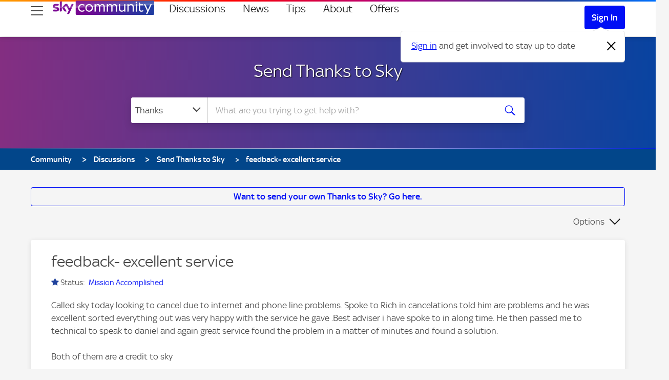

--- FILE ---
content_type: text/html;charset=UTF-8
request_url: https://helpforum.sky.com/t5/Send-Thanks-to-Sky/feedback-excellent-service/idc-p/4285536
body_size: 31872
content:
<!DOCTYPE html><html prefix="og: http://ogp.me/ns#" dir="ltr" lang="en" class="no-js">
	<head>
	
	<title>
	feedback- excellent service | Sky Community
</title>
	
	
	
	
	
	<meta content="Called sky today looking to cancel due to internet and phone line problems. Spoke to Rich in cancelations told him are problems and he was excellent" name="description"/><meta content="width=device-width, initial-scale=1.0" name="viewport"/><meta content="2023-04-20T12:15:43+02:00" itemprop="dateModified"/><meta content="text/html; charset=UTF-8" http-equiv="Content-Type"/>
	<meta content="https://helpforum.sky.com/t5/user/viewprofilepage/user-id/3585154" property="article:author"/><meta content="Sky Community" property="og:site_name"/><meta content="article" property="og:type"/><meta content="https://helpforum.sky.com/t5/Send-Thanks-to-Sky/feedback-excellent-service/idc-p/4285536#M72" property="og:url"/><meta content="Send Thanks to Sky" property="article:section"/><meta content="" property="og:description"/><meta content="2023-04-20T10:15:43.674Z" property="article:published_time"/><meta content="2023-04-20T12:15:43+02:00" property="article:modified_time"/><meta content="Re: feedback- excellent service - Status changed to: Mission Accomplished" property="og:title"/>
	
	
		<link class="lia-link-navigation hidden live-links" title="idea feedback- excellent service in Send Thanks to Sky" type="application/rss+xml" rel="alternate" id="link" href="/bskyb/rss/message?board.id=sendthanks&amp;message.id=65"></link>
	

	
	
	    
            	<link href="/skins/2038789/e597f4d9edcbacca57cc5aadc0b898bf/sky_uk.css" rel="stylesheet" type="text/css"/>
            
	

	
	
	
	
	<script type="text/javascript">

function loadContentSquare(){
if(!window.clickTaleTagInjected){!function(d,t,u){clickTaleTagInjected = true;function injectTag(){var ns=d.createElementNS;var a=ns?ns.call(d,"http://www.w3.org/1999/xhtml",t):d.createElement(t),s=d.getElementsByTagName(t)[0];a.async=true;a.crossOrigin="anonymous";a.type="text/javascript";a.src=u;s.parentNode.insertBefore(a,s);} if(d.readyState!='loading'){injectTag();} else{d.addEventListener('DOMContentLoaded',function(){setTimeout(injectTag,0)});}}(document,'script','https://cdnssl.clicktale.net/www57/ptc/f6b8576e-a5af-4703-a106-a31794a75f12.js');}

  window._uxa = window._uxa || [];
  window._uxa.push([
    'setPIISelectors', {PIISelectors: [".ctHidden, #ctHidden, .lia-note-author .UserName, .lia-note-recipients .UserName, .lia-note-sent-details .UserName, .lia-note-body, body.BizAppsPage, body.PrivateNotesPage .lia-user-avatar-profile, .lia-component-common-widget-slide-out-user-menu .lia-user-avatar-message, .lia-users-current-user-profile-card .lia-users-profile-card-avatar, .lia-users-current-user-profile-card .lia-users-profile-card-login, body.PrivateNotesPage .lia-quilt-row-main"]}
  ]);







  window._uxa.push([
    'trackDynamicVariable', {key: "Community-UserType", value: CommunityDataLayer.UserType}
  ]);
  window._uxa.push([
    'trackDynamicVariable', {key: "Community-PageType", value: CommunityDataLayer.PageType}
  ]);
  window._uxa.push([
    'trackDynamicVariable', {key: "Community-Area", value: CommunityDataLayer.Area}
  ]);
  window._uxa.push([
    'api-errors:maskUrl', '/users/id/:user_id'
  ]);
}

</script>

<!-- Consent Management Platform scripts: Start -->

<script>

// Define dataLayer and the gtag function.
window.dataLayer = window.dataLayer || [];
function gtag(){dataLayer.push(arguments);}

// Set default consent to 'denied' as a placeholder
// Determine actual values based on your own requirements
gtag('consent', 'default', {
  'ad_storage': 'denied',
  'ad_user_data': 'denied',
  'ad_personalization': 'denied',
  'analytics_storage': 'denied'
});

function getCookie(name) {
  try {
    var regex = "(?:(?:^|.*;\\s*)" + name + "\\s*\\=\\s*([^;]*).*$)|^.*$";
    var cookie = decodeURIComponent(
      document.cookie.replace(
        new RegExp(regex),
        "$1"
      ) || ""
    );
    if (cookie && cookie.trim() !== "") {
      return cookie.trim();
    } else {
      return undefined;
    }
  } catch (e) {
    return undefined;
  }
};
function isMySkyApp() {
  return Boolean(getCookie('skyCEsa01'));
};
function enableMySkyAppCMP() {
  return getCookie('enableMySkyAppCMP') === 'true';
}
</script>
<script type="text/javascript">
  function loadSPConfig(config) {
      window._sp_ = {
          config: {
              authCookie: config.cmpAuthCookie,
              accountId: config.accountId,
              baseEndpoint:  config.cmpBaseEndpoint,
              consentLanguage: 'en',
              events: {
                onConsentReady: function (consentUUID) {
                  // Publish event for MySkyApp
                    if (window.PubSub) {
                        window.PubSub.publish('sky.cmp.consent.provided',
                            {
                                "tag": "sky.hook.web.page.tracking.consent.set",
                                "context": {
                                    "sky.user.tracking.sourcepoint.consent_id": consentUUID,
                                }
                            }
                        );
                    }

                  // check that window.loadPrivacyManagerModal has been called.
                  if (window.refreshAfterConsentChange) {
                      window.location.reload();
                  }
                }
              },
              mmsDomain: config.mmsDomain,
              siteId: config.cmpSiteID,
              targetingParams: {
                  mySkyApp: isMySkyApp() && !enableMySkyAppCMP(),
                  version: config.tcfVersion
              }
          }
      };

      window.loadPrivacyManagerModal = function () {
          window.refreshAfterConsentChange = true;
          window._sp_.loadPrivacyManagerModal(config.cmpPrivacyManagerID);

          return false;
      }
  };

!function () {
  var e = function () {
    var e, t = "__tcfapiLocator", a = [], n = window;
    for (; n;) {
      try {
        if (n.frames[t]) { e = n; break }
      }
      catch (e) { }
      if (n === window.top) break; n = n.parent
    } e || (!function e() {
      var a = n.document, r = !!n.frames[t];
      if (!r) if (a.body) {
        var i = a.createElement("iframe");
        i.style.cssText = "display:none", i.name = t, a.body.appendChild(i)
      } else setTimeout(e, 5); return !r
    }(), n.__tcfapi = function () {
      for (var e, t = arguments.length, n = new Array(t), r = 0; r < t; r++)n[r] = arguments[r]; if (!n.length) return a; if ("setGdprApplies" === n[0]) n.length > 3 && 2 === parseInt(n[1], 10) && "boolean" == typeof n[3] && (e = n[3], "function" == typeof n[2] && n[2]("set", !0)); else if ("ping" === n[0]) { var i = { gdprApplies: e, cmpLoaded: !1, cmpStatus: "stub" }; "function" == typeof n[2] && n[2](i) } else a.push(n)
    }, n.addEventListener("message", (function (e) {
      var t = "string" == typeof e.data, a = {};
      try {
        a = t ? JSON.parse(e.data) : e.data
      } catch (e) { }
      var n = a.__tcfapiCall; n && window.__tcfapi(n.command, n.version, (function (a, r) {
        var i = {
          __tcfapiReturn: {
            returnValue: a,
            success: r,
            callId: n.callId
          }
        }; t && (i = JSON.stringify(i)), e.source.postMessage(i, "*")
      }), n.parameter)
    }), !1))
  }; "undefined" != typeof module ? module.exports = e : e()
}()

  function getVendorPurpose(grants, vendorID, purposeID) {
    if (grants[vendorID] && grants[vendorID].purposeGrants && grants[vendorID].purposeGrants[purposeID]) {
      return grants[vendorID].purposeGrants[purposeID];
    }
    return false;
  }

  function initialiseVendorCode() {
    const getCustomVendorConsents = function () {
      return new Promise(function (resolve) {
        __tcfapi('addEventListener', 2, function (tcData, success) {
          if (tcData.eventStatus === 'tcloaded' || tcData.eventStatus === 'useractioncomplete') {
            __tcfapi('getCustomVendorConsents', 2, function (options) {
              resolve({ consentedVendors: options.consentedVendors, consentedPurposes: options.consentedPurposes, grants: options.grants });
            });
          }
        });
      });
    };

    const getConsent = getCustomVendorConsents();

    // will enable command: hasConsent({ id: '' }) to be used in Launch.
    const hasConsent = function (options) {
      const vendorID = options.id;
      return new Promise(function (resolve, reject) {
        return getConsent.then(function (options2) {
          const hasVendorConsented = options2.consentedVendors.some(function (vendor) { return vendor._id === vendorID; });

          const hasPurposeConsented = options2.consentedPurposes
            .some(function (purpose) { return Boolean(getVendorPurpose(options2.grants, vendorID, purpose._id));});

          // if vendor is consented/unconsented without purpose
          if (!hasPurposeConsented) {
            resolve(hasVendorConsented);
          } else {
            resolve(options2.grants[vendorID].vendorGrant);
          }
        });
      });
    };

    const hasPurposeConsent = function (options) {
      const vendorID = options.id;
      return new Promise(function (resolve, reject) {
        return getConsent.then(function (options2) {
          const isConsented =
            options2.consentedVendors.some(function (vendor) { return vendor._id === vendorID; }) &&
            options2.consentedPurposes.some(function (purpose) { return purpose._id === options.purposeID; });

          resolve(isConsented);
        });
      });
    };

    // freeze hasConsent function
    Object.defineProperty(window, 'hasConsent', {
      value: hasConsent,
      writable: false
    });

    // freeze hasPurposeConsent function
    Object.defineProperty(window, 'hasPurposeConsent', {
      value: hasPurposeConsent,
      writable: false
    });
  }

  window.cmpLoading = window.cmpLoading || { loaded: false };

  function executeCMP(config) {
      if (window.cmpLoading.loaded) return; // do not allow execution more than once

      // load script based on version (withoutDetection script).
      window.injectScript({ src: `https://www.sky.com/consent-v2/wrapperMessagingWithoutDetection.js`, type: 'text/javascript' });

      // load window._sp_.config
      loadSPConfig(config);

      // initialise callback vendor code and hasConsent function.
      initialiseVendorCode();

      // freeze object so next load cannot modify .loaded
      window.cmpLoading = Object.freeze({ loaded: true });
  };

    window.injectScript = function (options) {
      const script = document.createElement('script');
      const id = options.id;
      const src = options.src;
      const type = options.type;
      const text = options.text;
      const defer = options.defer;
      const isAsync = options.isAsync;
      const target = options.target || 'head';
      if (id) {
        script.id = id;
      }
      if (type) {
        script.type = type;
      }
      if (text) {
        script.text = text;
      }
      if (defer) {
        script.defer = defer;
      }
      if (isAsync) {
        script.async = isAsync;
      }
      if (src) {
        script.src = src;
      }
      document.querySelector(target).appendChild(script);
    };
    function startCMP() {
      executeCMP({
        accountId: parseInt('630', 10),
        cmpAuthCookie: 'authId',
        cmpBaseEndpoint: 'https://cdn.privacy-mgmt.com',
        cmpOrigin: 'https://sourcepoint.mgr.consensu.org',
        cmpPrivacyManagerID: '152720',
        cmpSiteID: '12450',
        mmsDomain: 'https://www.sky.com/consent',
        msgLibraryRootUrl: 'https://www.sky.com/consent-v2',
        tcfVersion: 'tcfv2'
      });
    }
    if (window.Promise) {
      startCMP();
    } else {
      window.injectScript({ src: 'https://assets.sky.com/new/polyfill-promise.js' });
    }
  
</script>

<script>
var consented = {};

var allowOptimizelyTracking = function() {
    window["optimizely"].push({
      "type": "activate"
    });
    window["optimizely"].push({
        "type": "sendEvents"
    });
    console.log("Enable Optimizely Tracking");
};

//initialise([
  //{ name: VENDORS.OPTIMIZELY, init: () => { console.log("Optimizely Analytics consent given"); allowOptimizelyTracking();}},
//]);

// Map VendorID's
var ClickTaleVendorId = '5f61ce174564185ca495a3e1'; // ClickTale known as Content Square now
var AdobeAnalyticsId = '5ed7a9a9e0e22001da9d52ad';
var MedalliaVendorId = '6064330e9334a02710719cb6';

__tcfapi('getCustomVendorConsents', 2, function(vendorConsents, success) {
    //console.log(vendorConsents);
    window.consented = vendorConsents;

});

</script>

<script>
// Optimizely functional framework is allowed to load, we set cookie here to disable Optimizely tracking until CMP overrides that if permission has been granted.

window["optimizely"] = window["optimizely"] || [];
window["optimizely"].push({
    "type": "holdEvents",
});
window["optimizely"].push({
  "type": "cookieExpiration",
  "cookieExpirationDays": 90
});


window["optimizely"].push({
  "type": "log",
  "level": "OFF"
});

</script>
<link rel="preload" href="https://www.sky.com/optimizelyweb/s/snippet_community.js" as="script">
<link rel="preconnect" href="https://logx.optimizely.com">
<script src="https://www.sky.com/optimizelyweb/s/snippet_community.js"></script>
<!-- Consent Management Platform scripts: End -->


<script>
// Fire events on document ready state to avoid race condition.
document.onreadystatechange = function () {
  if (document.readyState === 'complete') {


// Call stub scripts if allowed
try {
  if (consented.grants[ClickTaleVendorId]?.vendorGrant === true) {
   loadContentSquare(); // load ContentSquare stub
  } else {
  }
} catch (error) {
  //console.error(error);
}


try {
  if (consented.grants[MedalliaVendorId]?.vendorGrant === true) {
   window.injectScript({ src: `https://resources.digital-cloud.medallia.eu/wdceu/578810/onsite/embed.js`, type: 'text/javascript' });
  } else {
  }
} catch (error) {
  //console.error(error);
}

  }

}



// reload window on consent state change
const callback = (tcData, success) => {
  if(success && tcData.eventStatus === 'useractioncomplete') {
    console.log("reload window to trigger Sky Tags state");
    window.location.reload();
  } else {
    // do something else
  }
}
__tcfapi('addEventListener', 2, callback);

</script>


<script>
if('scrollRestoration' in history){
history.scrollRestoration='auto'
}
</script>
<meta name="google-site-verification" content="n-WyYepiGoVXt6818vvOodK2ONYVKU0_mS1TjYDwT98" />

<link href="https://www.sky.com/assets/masthead/images/favicon-32.png" sizes="32x32" rel="icon">
<link href="https://www.sky.com/assets/masthead/images/favicon.png" sizes="16x16" rel="icon">
<link href="https://www.sky.com/assets/masthead/images/favicon.ico" rel="shortcut icon">
<link href="https://www.sky.com/assets/masthead/images/apple-touch-icon-precomposed.png" rel="apple-touch-icon">
<link href="https://www.sky.com/assets/masthead/images/apple-touch-icon-180x180-precomposed.png" rel="apple-touch-icon" sizes="180x180">

<script type="text/javascript" src="https://helpforum.sky.com/html/@7B703C0385D692511A5F45948458E4B7/assets/jquery-1.8.2.min.js"></script>
<script type="text/javascript" src="https://helpforum.sky.com/html/@A9DD50A2782B316E363E134BB7909BFC/assets/jquery.ui.core.js"></script>
<script type="text/javascript" src="https://helpforum.sky.com/html/@9D45DEF8C7CD6F515ABEF518EBDEF643/assets/jquery.tools.min.js"></script>

<meta content="width=device-width, initial-scale=1.0" name="viewport">

<script src="https://analytics.global.sky.com/sky-tags/helpforum/prod/sky-tags-without-adobe.min.js"></script>
    <script src="//assets.adobedtm.com/eee7eee0aaaa/edcee8d39931/launch-d25e2799c2d1.min.js" async></script>

<script type="text/javascript" src="/t5/scripts/A81C646A6C82440C7F8530E686C629CA/lia-scripts-head-min.js"></script><script language="javascript" type="text/javascript">
<!--
window.FileAPI = { jsPath: '/html/assets/js/vendor/ng-file-upload-shim/' };
LITHIUM.PrefetchData = {"Components":{},"commonResults":{}};
LITHIUM.DEBUG = false;
LITHIUM.CommunityJsonObject = {
  "Validation" : {
    "image.description" : {
      "min" : 0,
      "max" : 1000,
      "isoneof" : [ ],
      "type" : "string"
    },
    "tkb.toc_maximum_heading_level" : {
      "min" : 1,
      "max" : 6,
      "isoneof" : [ ],
      "type" : "integer"
    },
    "tkb.toc_heading_list_style" : {
      "min" : 0,
      "max" : 50,
      "isoneof" : [
        "disc",
        "circle",
        "square",
        "none"
      ],
      "type" : "string"
    },
    "blog.toc_maximum_heading_level" : {
      "min" : 1,
      "max" : 6,
      "isoneof" : [ ],
      "type" : "integer"
    },
    "tkb.toc_heading_indent" : {
      "min" : 5,
      "max" : 50,
      "isoneof" : [ ],
      "type" : "integer"
    },
    "blog.toc_heading_indent" : {
      "min" : 5,
      "max" : 50,
      "isoneof" : [ ],
      "type" : "integer"
    },
    "blog.toc_heading_list_style" : {
      "min" : 0,
      "max" : 50,
      "isoneof" : [
        "disc",
        "circle",
        "square",
        "none"
      ],
      "type" : "string"
    }
  },
  "User" : {
    "settings" : {
      "imageupload.legal_file_extensions" : "*.jpg;*.JPG;*.jpeg;*.JPEG;*.gif;*.GIF;*.png;*.PNG",
      "config.enable_avatar" : true,
      "integratedprofile.show_klout_score" : true,
      "layout.sort_view_by_last_post_date" : true,
      "layout.friendly_dates_enabled" : false,
      "profileplus.allow.anonymous.scorebox" : false,
      "tkb.message_sort_default" : "views",
      "layout.format_pattern_date" : "dd MMM yyyy",
      "config.require_search_before_post" : "off",
      "isUserLinked" : false,
      "integratedprofile.cta_add_topics_dismissal_timestamp" : -1,
      "layout.message_body_image_max_size" : 1000,
      "profileplus.everyone" : false,
      "integratedprofile.cta_connect_wide_dismissal_timestamp" : -1,
      "blog.toc_maximum_heading_level" : "",
      "integratedprofile.hide_social_networks" : false,
      "blog.toc_heading_indent" : "",
      "contest.entries_per_page_num" : 20,
      "layout.messages_per_page_linear" : 30,
      "integratedprofile.cta_manage_topics_dismissal_timestamp" : -1,
      "profile.shared_profile_test_group" : false,
      "integratedprofile.cta_personalized_feed_dismissal_timestamp" : -1,
      "integratedprofile.curated_feed_size" : 10,
      "contest.one_kudo_per_contest" : false,
      "integratedprofile.enable_social_networks" : false,
      "integratedprofile.my_interests_dismissal_timestamp" : -1,
      "profile.language" : "en-gb",
      "layout.friendly_dates_max_age_days" : 31,
      "layout.threading_order" : "thread_descending",
      "blog.toc_heading_list_style" : "disc",
      "useRecService" : false,
      "layout.module_welcome" : "",
      "imageupload.max_uploaded_images_per_upload" : 100,
      "imageupload.max_uploaded_images_per_user" : 10000,
      "integratedprofile.connect_mode" : "",
      "tkb.toc_maximum_heading_level" : "",
      "tkb.toc_heading_list_style" : "disc",
      "sharedprofile.show_hovercard_score" : true,
      "config.search_before_post_scope" : "board",
      "tkb.toc_heading_indent" : "",
      "p13n.cta.recommendations_feed_dismissal_timestamp" : -1,
      "imageupload.max_file_size" : 5120,
      "layout.show_batch_checkboxes" : false,
      "integratedprofile.cta_connect_slim_dismissal_timestamp" : -1
    },
    "isAnonymous" : true,
    "policies" : {
      "image-upload.process-and-remove-exif-metadata" : false
    },
    "registered" : false,
    "emailRef" : "",
    "id" : -1,
    "login" : "Anonymous"
  },
  "Server" : {
    "communityPrefix" : "/bskyb",
    "nodeChangeTimeStamp" : 1768782577369,
    "tapestryPrefix" : "/t5",
    "deviceMode" : "DESKTOP",
    "responsiveDeviceMode" : "DESKTOP",
    "membershipChangeTimeStamp" : "0",
    "version" : "25.12",
    "branch" : "25.12-release",
    "showTextKeys" : false
  },
  "Config" : {
    "phase" : "prod",
    "integratedprofile.cta.reprompt.delay" : 30,
    "profileplus.tracking" : {
      "profileplus.tracking.enable" : false,
      "profileplus.tracking.click.enable" : false,
      "profileplus.tracking.impression.enable" : false
    },
    "app.revision" : "2512231126-s6f44f032fc-b18",
    "navigation.manager.community.structure.limit" : "1000"
  },
  "Activity" : {
    "Results" : [ ]
  },
  "NodeContainer" : {
    "viewHref" : "https://helpforum.sky.com/t5/Discussions/ct-p/Discussions",
    "description" : "Welcome to the Sky Community discussions boards. This is your hub for all things Sky, from the latest products to new services.",
    "id" : "Discussions",
    "shortTitle" : "Discussions",
    "title" : "Discussions",
    "nodeType" : "category"
  },
  "Page" : {
    "skins" : [
      "sky_uk",
      "responsive_peak"
    ],
    "authUrls" : {
      "loginUrl" : "/plugins/common/feature/samlss/doauth/redirect?referer=https%3A%2F%2Fhelpforum.sky.com%2Ft5%2FSend-Thanks-to-Sky%2Ffeedback-excellent-service%2Fidc-p%2F4285536",
      "loginUrlNotRegistered" : "/plugins/common/feature/samlss/doauth/redirect?checkSession=notregistered&referer=https%3A%2F%2Fhelpforum.sky.com%2Ft5%2FSend-Thanks-to-Sky%2Ffeedback-excellent-service%2Fidc-p%2F4285536",
      "loginUrlNotRegisteredDestTpl" : "/plugins/common/feature/samlss/doauth/redirect?checkSession=notregistered&referer=%7B%7BdestUrl%7D%7D"
    },
    "name" : "IdeaPage",
    "rtl" : false,
    "object" : {
      "viewHref" : "/t5/Send-Thanks-to-Sky/feedback-excellent-service/idi-p/2408865",
      "subject" : "feedback- excellent service",
      "id" : 2408865,
      "page" : "IdeaPage",
      "type" : "Thread"
    }
  },
  "WebTracking" : {
    "Activities" : { },
    "path" : "Community:Community/Category:Discussions/Board:Send Thanks to Sky/Message:Re: feedback- excellent service - Status changed to: Mission Accomplished"
  },
  "Feedback" : {
    "targeted" : { }
  },
  "Seo" : {
    "markerEscaping" : {
      "pathElement" : {
        "prefix" : "@",
        "match" : "^[0-9][0-9]$"
      },
      "enabled" : false
    }
  },
  "TopLevelNode" : {
    "viewHref" : "https://helpforum.sky.com/",
    "description" : "Welcome to the Official Sky Help Community. Get the latest on all things Sky! Ask questions and engage with our community!",
    "id" : "bskyb",
    "shortTitle" : "Community",
    "title" : "Sky Community",
    "nodeType" : "Community"
  },
  "Community" : {
    "viewHref" : "https://helpforum.sky.com/",
    "integratedprofile.lang_code" : "en",
    "integratedprofile.country_code" : "GB",
    "id" : "bskyb",
    "shortTitle" : "Community",
    "title" : "Sky Community"
  },
  "CoreNode" : {
    "conversationStyle" : "idea",
    "viewHref" : "https://helpforum.sky.com/t5/Send-Thanks-to-Sky/idb-p/sendthanks",
    "settings" : {
      "idea.ratings.primary_type" : "kudos"
    },
    "description" : "<!--IMAGE_URL: /html/assets/card--cat-thank.webp -->",
    "id" : "sendthanks",
    "shortTitle" : "Send Thanks to Sky",
    "title" : "Send Thanks to Sky",
    "nodeType" : "Board",
    "ancestors" : [
      {
        "viewHref" : "https://helpforum.sky.com/t5/Discussions/ct-p/Discussions",
        "description" : "Welcome to the Sky Community discussions boards. This is your hub for all things Sky, from the latest products to new services.",
        "id" : "Discussions",
        "shortTitle" : "Discussions",
        "title" : "Discussions",
        "nodeType" : "category"
      },
      {
        "viewHref" : "https://helpforum.sky.com/",
        "description" : "Welcome to the Official Sky Help Community. Get the latest on all things Sky! Ask questions and engage with our community!",
        "id" : "bskyb",
        "shortTitle" : "Community",
        "title" : "Sky Community",
        "nodeType" : "Community"
      }
    ]
  }
};
LITHIUM.Components.RENDER_URL = "/t5/util/componentrenderpage/component-id/#{component-id}?render_behavior=raw";
LITHIUM.Components.ORIGINAL_PAGE_NAME = 'ideas/v3/IdeaPage';
LITHIUM.Components.ORIGINAL_PAGE_ID = 'IdeaPage';
LITHIUM.Components.ORIGINAL_PAGE_CONTEXT = '[base64]';
LITHIUM.Css = {
  "BASE_DEFERRED_IMAGE" : "lia-deferred-image",
  "BASE_BUTTON" : "lia-button",
  "BASE_SPOILER_CONTAINER" : "lia-spoiler-container",
  "BASE_TABS_INACTIVE" : "lia-tabs-inactive",
  "BASE_TABS_ACTIVE" : "lia-tabs-active",
  "BASE_AJAX_REMOVE_HIGHLIGHT" : "lia-ajax-remove-highlight",
  "BASE_FEEDBACK_SCROLL_TO" : "lia-feedback-scroll-to",
  "BASE_FORM_FIELD_VALIDATING" : "lia-form-field-validating",
  "BASE_FORM_ERROR_TEXT" : "lia-form-error-text",
  "BASE_FEEDBACK_INLINE_ALERT" : "lia-panel-feedback-inline-alert",
  "BASE_BUTTON_OVERLAY" : "lia-button-overlay",
  "BASE_TABS_STANDARD" : "lia-tabs-standard",
  "BASE_AJAX_INDETERMINATE_LOADER_BAR" : "lia-ajax-indeterminate-loader-bar",
  "BASE_AJAX_SUCCESS_HIGHLIGHT" : "lia-ajax-success-highlight",
  "BASE_CONTENT" : "lia-content",
  "BASE_JS_HIDDEN" : "lia-js-hidden",
  "BASE_AJAX_LOADER_CONTENT_OVERLAY" : "lia-ajax-loader-content-overlay",
  "BASE_FORM_FIELD_SUCCESS" : "lia-form-field-success",
  "BASE_FORM_WARNING_TEXT" : "lia-form-warning-text",
  "BASE_FORM_FIELDSET_CONTENT_WRAPPER" : "lia-form-fieldset-content-wrapper",
  "BASE_AJAX_LOADER_OVERLAY_TYPE" : "lia-ajax-overlay-loader",
  "BASE_FORM_FIELD_ERROR" : "lia-form-field-error",
  "BASE_SPOILER_CONTENT" : "lia-spoiler-content",
  "BASE_FORM_SUBMITTING" : "lia-form-submitting",
  "BASE_EFFECT_HIGHLIGHT_START" : "lia-effect-highlight-start",
  "BASE_FORM_FIELD_ERROR_NO_FOCUS" : "lia-form-field-error-no-focus",
  "BASE_EFFECT_HIGHLIGHT_END" : "lia-effect-highlight-end",
  "BASE_SPOILER_LINK" : "lia-spoiler-link",
  "BASE_DISABLED" : "lia-link-disabled",
  "FACEBOOK_LOGOUT" : "lia-component-users-action-logout",
  "FACEBOOK_SWITCH_USER" : "lia-component-admin-action-switch-user",
  "BASE_FORM_FIELD_WARNING" : "lia-form-field-warning",
  "BASE_AJAX_LOADER_FEEDBACK" : "lia-ajax-loader-feedback",
  "BASE_AJAX_LOADER_OVERLAY" : "lia-ajax-loader-overlay",
  "BASE_LAZY_LOAD" : "lia-lazy-load"
};
(function() { if (!window.LITHIUM_SPOILER_CRITICAL_LOADED) { window.LITHIUM_SPOILER_CRITICAL_LOADED = true; window.LITHIUM_SPOILER_CRITICAL_HANDLER = function(e) { if (!window.LITHIUM_SPOILER_CRITICAL_LOADED) return; if (e.target.classList.contains('lia-spoiler-link')) { var container = e.target.closest('.lia-spoiler-container'); if (container) { var content = container.querySelector('.lia-spoiler-content'); if (content) { if (e.target.classList.contains('open')) { content.style.display = 'none'; e.target.classList.remove('open'); } else { content.style.display = 'block'; e.target.classList.add('open'); } } e.preventDefault(); return false; } } }; document.addEventListener('click', window.LITHIUM_SPOILER_CRITICAL_HANDLER, true); } })();
LITHIUM.noConflict = true;
LITHIUM.useCheckOnline = false;
LITHIUM.RenderedScripts = [
  "DropDownMenuVisibilityHandler.js",
  "json2.js",
  "jquery.clone-position-1.0.js",
  "jquery.blockui.js",
  "ElementMethods.js",
  "EarlyEventCapture.js",
  "jquery.ui.draggable.js",
  "Forms.js",
  "ResizeSensor.js",
  "Link.js",
  "jquery.tmpl-1.1.1.js",
  "NoConflict.js",
  "Auth.js",
  "jquery.delayToggle-1.0.js",
  "jquery.ui.dialog.js",
  "DataHandler.js",
  "PolyfillsAll.js",
  "AjaxFeedback.js",
  "jquery.ui.widget.js",
  "jquery.function-utils-1.0.js",
  "jquery.placeholder-2.0.7.js",
  "jquery.json-2.6.0.js",
  "jquery.hoverIntent-r6.js",
  "jquery.ajax-cache-response-1.0.js",
  "jquery.effects.slide.js",
  "Video.js",
  "jquery.effects.core.js",
  "jquery.iframe-transport.js",
  "Text.js",
  "Placeholder.js",
  "MessageBodyDisplay.js",
  "Components.js",
  "jquery.ui.mouse.js",
  "AjaxSupport.js",
  "jquery.fileupload.js",
  "LiModernizr.js",
  "Lithium.js",
  "jquery.iframe-shim-1.0.js",
  "jquery.lithium-selector-extensions.js",
  "FormActions.js",
  "jquery.autocomplete.js",
  "ForceLithiumJQuery.js",
  "jquery.ui.resizable.js",
  "jquery.ui.position.js",
  "Sandbox.js",
  "Cache.js",
  "Loader.js",
  "prism.js",
  "Throttle.js",
  "SearchForm.js",
  "jquery.ui.core.js",
  "jquery.position-toggle-1.0.js",
  "Events.js",
  "Namespace.js",
  "jquery.viewport-1.0.js",
  "SpoilerToggle.js",
  "DropDownMenu.js",
  "Globals.js",
  "jquery.css-data-1.0.js",
  "DeferredImages.js",
  "jquery.tools.tooltip-1.2.6.js",
  "PartialRenderProxy.js",
  "jquery.scrollTo.js",
  "ActiveCast3.js",
  "HelpIcon.js",
  "jquery.appear-1.1.1.js",
  "AutoComplete.js",
  "jquery.js",
  "SearchAutoCompleteToggle.js",
  "Tooltip.js",
  "ElementQueries.js",
  "InformationBox.js",
  "OoyalaPlayer.js"
];// -->
</script><script type="text/javascript" src="/t5/scripts/D60EB96AE5FF670ED274F16ABB044ABD/lia-scripts-head-min.js"></script></head>
	<body class="lia-idea lia-primary-rating-type-kudos lia-user-status-anonymous IdeaPage lia-body lia-a11y" id="lia-body">
	<div id="skipLinkNavigator"><a class="lia-link-navigation lia-skip-navigation-link lia-component-common-widget-link" id="link_a6de6f512619ef" href="#lia-main-aria-landmark">Skip to main content</a></div>
	
	<div id="595-172-1" class="ServiceNodeInfoHeader">
</div>
	
	
	
	

	<div class="lia-page">
		<center>
			
				
					
	
	<div class="MinimumWidthContainer">
		<div class="min-width-wrapper">
			<div class="min-width">		
				
						<div class="lia-content">
                            
							
							
							
		
	<div class="lia-quilt lia-quilt-idea-page lia-quilt-layout-one-column lia-top-quilt">
	<div class="lia-quilt-row lia-quilt-row-header">
		<div class="lia-quilt-column lia-quilt-column-24 lia-quilt-column-single lia-quilt-column-common-header">
			<div class="lia-quilt-column-alley lia-quilt-column-alley-single">
	
		
			<div class="lia-quilt lia-quilt-header lia-quilt-layout-header lia-component-quilt-header">
	<div class="lia-quilt-row lia-quilt-row-row_2">
		<div class="lia-quilt-column lia-quilt-column-24 lia-quilt-column-single lia-quilt-column-global-navigation">
			<div class="lia-quilt-column-alley lia-quilt-column-alley-single">
	
		
			<div class="lia-quilt-row lia-quilt-row-topnav" id="wrap" data-tracking-pod="globalnav" role="navigation" aria-label="Global">
  <div class="lia-quilt-column lia-quilt-column-24 lia-quilt-column-single lia-quilt-column-navi-content">
    <div class="lia-quilt-column-alley lia-quilt-column-alley-single">

<ul data-test-id="skip-links" class="masthead-skip-links">
<li class="svelte-bhi91a"><a href="#global-search" class="tab-focus masthead-skip-link" id="skip-search" data-tracking-label="masthead_accessibility_search" data-tracking-text="masthead_accessibility_search" tabindex="0">skip to search</a></li> 
<li class="svelte-bhi91a"><a href="#lia-main-aria-landmark" class="tab-focus masthead-skip-link" id="skip-content" data-tracking-label="masthead_accessibility_content" data-tracking-text="masthead_accessibility_content" tabindex="0">skip to content</a></li> 
<li class="svelte-bhi91a"><a href="#page-footer" class="tab-focus masthead-skip-link" id="skip-footer" data-tracking-label="masthead_accessibility_footer" data-tracking-text="masthead_accessibility_footer" tabindex="0">skip to footer</a></li> 
</ul>

      <nav id="skycommunity" aria-label="Site Navigation">
        <div class="sky-navigationBar">
          
          <!-- hamburger -->
          <span class="menuitem sky-browseLink" data-tracking-pod="browse"><div class="lia-slide-out-nav-menu lia-component-common-widget-slide-out-nav-menu">
    <button li-bindable="" li-common-element-hook="navMenuTriggerElement" class="lia-slide-menu-trigger lia-slide-out-nav-menu-wrapper">
        <div ng-non-bindable="" class="lia-slide-out-nav-menu-title">
            <div class="burger-icon"></div>
        </div>
    </button>
    <li:common-slide-menu li-bindable="" trigger-element="navMenuTriggerElement" li-direction="left" style="display:none">
        <div class="lia-quilt lia-quilt-navigation-slide-out-menu lia-quilt-layout-one-column-list-item">
	<div class="lia-quilt-row lia-quilt-row-top">
		<div class="lia-quilt-column lia-quilt-column-24 lia-quilt-column-single lia-quilt-column-top-content lia-mark-empty">
			
		</div>
	</div><div class="lia-quilt-row lia-quilt-row-contents">
		<div class="lia-quilt-column lia-quilt-column-24 lia-quilt-column-single lia-quilt-column-full-content">
			<div class="lia-quilt-column-alley lia-quilt-column-alley-single">
	
		
			<li:community-navigation class="lia-component-community-widget-navigation" li-bindable="" li-instance="0" componentId="community.widget.navigation" mode="default"></li:community-navigation>
		
			    <a class="lia-nav-action lia-nav-item-container lia-nav-interaction-styles offers-link" href="/t5/About-Sky-Community/ct-p/Members">
      <span class="lia-nav-item-text">About Sky Community</span>
    </a>
		
			    <a class="lia-nav-action lia-nav-item-container lia-nav-interaction-styles offers-link" href="https://www.sky.com/shop/offers/customer-login?irct=Community-sts-customer-login">
      <span class="lia-nav-item-text">Offers</span>
    </a>
		
	
	
</div>
		</div>
	</div><div class="lia-quilt-row lia-quilt-row-bottom">
		<div class="lia-quilt-column lia-quilt-column-24 lia-quilt-column-single lia-quilt-column-bottom-content lia-mark-empty">
			
		</div>
	</div>
</div>
    </li:common-slide-menu>
</div></span>
       
          <!-- logo -->
          <span class="menuitem sky-skyLogo" data-tracking-context="logo" data-tracking-label="home"><a href="/" aria-label="Sky Community"><span class="SkyLogo"></span><span class="communityTitle">Sky Community</span></a></span>
          
          <!-- discussions link-->
          <span class="menuitem sky-helpLink discussions"><a data-sc="header_helpforum_sky_com" data-tracking-type="click" data-position="nav" data-campaign-id="community_discussion" data-urls="helpforum.sky.com" href="/t5/Discussions/ct-p/Discussions">Discussions</a></span>
        
          <!-- news link-->
          <span class="menuitem sky-helpLink blogs"><a data-sc="header_helpforum_sky_com" data-tracking-type="click" data-position="nav" data-campaign-id="news_articles" data-urls="helpforum.sky.com" href="/t5/News/ct-p/News">News</a></span>

          <!-- tips link-->
          <span class="menuitem sky-helpLink blogs"><a data-sc="header_helpforum_sky_com" data-tracking-type="click" data-position="nav" data-campaign-id="tips_and_tricks" data-urls="helpforum.sky.com" href="/t5/Tips-and-Tricks/ct-p/Tips-and-Tricks">Tips</a></span>

          <!-- about link -->
          <span class="menuitem sky-helpLink help"><a data-sc="header_helpforum_sky_com" data-tracking-type="click" data-position="nav" data-campaign-id="community_members" data-urls="helpforum.sky.com" href="/t5/Members/ct-p/members">About</a></span>

          <!-- offers link -->
          <span class="menuitem sky-helpLink offers"><a data-sc="header_helpforum_sky_com" data-tracking-type="click" data-position="nav" data-campaign-id="offers" data-urls="helpforum.sky.com" href="https://www.sky.com/deals?irct=community-sts-vue_cinema">Offers</a></span>
          
          <!--  If signed in messages  -->
          
          <!-- profile information if signed in -->

          <!-- sign in link -->
          <span class="menuitem sky-profileLink">
            <span class="lia-component-common-widget-slide-out-user-menu">
              <span class="lia-user-navigation-sign-in lia-component-users-action-login-with-avatar">
                <span class="user-navigation-user-profile">
                  <span class="signedOutLinks"><a class="lia-link-navigation login-link lia-authentication-link lia-component-users-action-login" rel="nofollow" id="loginPageV2_a6de6f49a9a193" href="/plugins/common/feature/samlss/doauth/redirect?referer=https%3A%2F%2Fhelpforum.sky.com%2Ft5%2FSend-Thanks-to-Sky%2Ffeedback-excellent-service%2Fidc-p%2F4285536">Sign In</a></span>
                </span>
              </span>
            </span>
<div id="mast-c-notification__signin" class="mast-c-notification__wrapper mast-c-notification__signin__wrapper " data-tracking-pod="community_masthead_notifications"><div class="mast-c-notification mast-c-sign-in-notification" data-show-notification="true" data-disable-notification="false" data-tracking-other="community_sign_in_notification" aria-hidden="false"><div class="mast-c-notification__top"><div class="mast-c-notification__inner"><p class="u-margin-all-none"><a data-tracking-label="community_sign_in_notification_link" class="mast-c-notification__link mast-u-no-underline-hover" href="/plugins/common/feature/samlss/doauth/redirect?referer=https%3A%2F%2Fhelpforum.sky.com%2Ft5%2FSend-Thanks-to-Sky%2Ffeedback-excellent-service%2Fidc-p%2F4285536"><span>Sign in</span></a> and get involved to stay up to date</p> <button id="signin-close-notification" data-tracking-label="community_sign_in_notification_close" class="mast-c-notification__close" type="button" aria-label="Dismiss notification"> <svg class="mast-c-notification__close-svg" viewBox="0 0 32 32" height="0.75em" width="0.75em" role="presentation" preserveAspectRatio="xMidYMid meet" xmlns="http://www.w3.org/2000/svg" version="1.1"><g><g id="linear-cross"><path d="M17.134 15.721l7.306-7.306c-.182-.43-.843-1.159-1.31-1.175a.762.762 0 0 0-.582.239l-6.828 6.828L8.414 7c-.43.183-1.159.843-1.175 1.312a.76.76 0 0 0 .239.581l6.828 6.828L7 23.028c.182.429.842 1.158 1.31 1.174a.763.763 0 0 0 .582-.239l6.828-6.828 7.306 7.307c.43-.183 1.159-.843 1.175-1.312a.757.757 0 0 0-.239-.581l-6.828-6.828z" id="Icon"></path></g></g></svg> </button></div></div></div></div>

<style>
#mast-c-notification__signin {
	a:hover, a:focus {
		text-decoration: underline;
	}

	background-color:#fff;
	border-radius:5px;
	-webkit-box-shadow:0 2px 2px -2px #ccc;
	box-shadow:0 2px 2px -2px #ccc;
	z-index:260;width:auto;
}

@media screen and (max-width: 768px) {
  #mast-c-notification__signin {
    width: 100%;
  }
  .mast-c-notification.mast-c-sign-in-notification {
   border-radius: 0px !important;
  }
}


#mast-c-notification__signin a:link, #mast-c-notification__signin a:hover, #mast-c-notification__signin a:focus {
    color: #000ff5;
      text-decoration: underline;
}
    
    .mast-c-notification{background-color:#fff;border-radius:5px;-webkit-box-shadow:0 2px 2px -2px #ccc;box-shadow:0 2px 2px -2px #ccc;z-index:260;width:100%;}
    @media (min-width:768px){
    .mast-c-notification{position:absolute;top:8px;right:0;padding-top:10px;width:auto;}
    }
    @media (min-width:768px){
    .mast-c-notification:before{border-left:16px solid transparent;border-right:16px solid transparent;border-bottom:8px solid hsla(0,0%,68.2%,.3);right:30px;top:-9px;z-index:-2;}
    }
    @media (min-width:768px){
    .mast-c-notification:after,.mast-c-notification:before{content:"";display:block;width:0;height:0;position:absolute;}
    .mast-c-notification:after{border-left:15px solid transparent;border-right:15px solid transparent;border-bottom:8px solid #fff;right:31px;}
    }
    .mast-c-notification__top,.mast-c-notification__wrapper{position:relative;}
    @media (min-width:75em){ 
    .mast-c-notification__wrapper{width:1200px;margin:0 auto;}
    }
    .mast-c-notification__inner{display:-webkit-box;display:-ms-flexbox;display:flex;padding:20px 25px;}
    @media (min-width:768px){
    .mast-c-notification__inner{padding-top:15px;padding-bottom:15px;}
    }
    .mast-c-notification__inner p{white-space:wrap;display:inline-block;}
    .mast-c-notification__inner p:last-of-type{margin-bottom:0;}
    .mast-c-notification__close{background:transparent;border:0;color:#4a4a4a;font-size:42px;line-height:50%;margin-left:auto;padding:0;}
    @media (min-width:768px){
    .mast-c-notification__close{margin-left:15px;}
    }
    .mast-c-notification__close:hover{cursor:pointer;}
    .mast-c-notification__close>*{pointer-events:none;}
    .mast-c-notification__signin__wrapper{position:absolute;top:64px;right:-10px;width:auto;}
    @media (max-width:767px){ 
    .mast-c-notification__signin__wrapper{ visibility:visible;width:100%;opacity:1;-webkit-transition:opacity .5s ease,visibility .5s ease;-o-transition:opacity .5s ease,visibility .5s ease;transition:opacity .5s ease,visibility .5s ease;top:64px;right:-10px;}
    }
    .mast-c-notification.mast-c-sign-in-notification{position:relative;right:0;height:auto;border:solid;border-width:1px;border-color:hsla(0,0%,68.2%,.3);}
    @media (max-width:767px){
    .mast-c-notification.mast-c-sign-in-notification{height:70px;-webkit-box-shadow:inset 0 11px 10px -10px rgba(0,0,0,.2),0 11px 10px -9px rgba(0,0,0,.2);box-shadow:inset 0 11px 10px -10px rgba(0,0,0,.2),0 11px 10px -9px rgba(0,0,0,.2);}
    }
    @media (min-width:768px){
    .mast-c-notification.mast-c-sign-in-notification{top:0;right:0px;padding-top:2px;padding-bottom:2px;}
    }
    @media (min-width:768px){
    .mast-c-notification.mast-c-sign-in-notification:after{top:-8px;z-index:-1;}
    }
    .mast-c-notification.mast-c-sign-in-notification .mast-c-notification__inner{padding:20px 10px 18px 20px;-webkit-box-align:center;-ms-flex-align:center;align-items:center;font-size:18px;}
    @media (min-width:768px){
    .mast-c-notification.mast-c-sign-in-notification .mast-c-notification__inner{padding-top:11px;padding-bottom:12px;}
    }
    .mast-c-notification.mast-c-sign-in-notification .mast-c-notification__link{padding:20px 0;}
    .mast-c-notification.mast-c-sign-in-notification .mast-c-notification__link span{color: #000ff5 !important;}
    @media (min-width:768px){
    .mast-c-notification.mast-c-sign-in-notification .mast-c-notification__close{margin-left:55px;}
    }
    .mast-c-notification.mast-c-sign-in-notification .mast-u-background-grey{background-color:#fbfbfb;}
    @media (max-width:767px){
    .mast-c-notification.mast-c-sign-in-notification .mast-u-show-desktop-only{display:none!important;}
    }
 
    .mast-c-notification__wrapper.mast-c-notification__signin__wrapper {
        top: 60px;
        right: 0;
    }

@media (max-width:767px){
.mast-c-notification__inner{padding:10px !important;white-space:wrap;}
    .mast-c-notification__wrapper.mast-c-notification__signin__wrapper {
        top: 55px;
    }
}

    .mast-c-notification.mast-c-sign-in-notification{

        border-radius: 5px;   
    }
    #opty-br {
      display: none;
      }
    
    .mast-u-text-colour{color:#4a4a4a;}
    .mast-u-no-underline-hover:hover{text-decoration:none;}
    .mast-u-underline-hover:hover{text-decoration:underline;}
 

@media screen and (min-width: 1200px) {
#skycommunity:before {
    width: 100vw;
   // margin-left: calc(600px - 50vw);
}
}
</style>


<script>
let hideSigninTooltip = localStorage.getItem("hideSigninTooltip");
let signinTooltip = document.getElementById("mast-c-notification__signin");
let signinClose = document.getElementById("signin-close-notification");

signinClose.addEventListener("click",function(e){
  localStorage.setItem("hideSigninTooltip",true);
  signinTooltip.className += " sky-component-cookie-notice--hidden";
},false);


if (hideSigninTooltip) {
  signinTooltip.className += " sky-component-cookie-notice--hidden";
}
</script>          </span>
</span>
          </div>
      </nav>
  
    </div>
  </div>
</div>
<div class="headerOffset"></div>
<div role="complementary" aria-label="Notification bars">





</div><div id="bannerContainer"></div>

		
	
	
</div>
		</div>
	</div><div class="lia-quilt-row lia-quilt-row-row_3">
		<div class="lia-quilt-column lia-quilt-column-24 lia-quilt-column-single lia-quilt-column-search-bar">
			<div class="lia-quilt-column-alley lia-quilt-column-alley-single">
	
		
			

<div class="SearchContainer c-hero GlobalHeader Section-sendthanks" data-tracking-pod="header" role="banner">


<div class="MobileFixWidth">

<div class="page title">
<a href="https://helpforum.sky.com/t5/Send-Thanks-to-Sky/idb-p/sendthanks" data-tracking-label="Send Thanks to Sky">Send Thanks to Sky</a>
</div>
<div class="search-bar-container" data-tracking-context="search" role="search">
<a id="global-search"></a>
<div id="lia-searchformV32_a6de6f49b55f3e" class="SearchForm lia-search-form-wrapper lia-mode-default lia-component-common-widget-search-form">
	

	
		<div class="lia-inline-ajax-feedback">
			<div class="AjaxFeedback" id="ajaxfeedback_a6de6f49b55f3e"></div>
			
	

	

		</div>

	

	
		<div id="searchautocompletetoggle_a6de6f49b55f3e">	
	
		

	
		<div class="lia-inline-ajax-feedback">
			<div class="AjaxFeedback" id="ajaxfeedback_a6de6f49b55f3e_0"></div>
			
	

	

		</div>

	

	
			
            <form enctype="multipart/form-data" class="lia-form lia-form-inline SearchForm" action="https://helpforum.sky.com/t5/ideas/v3/ideapage.searchformv32.form.form" method="post" id="form_a6de6f49b55f3e" name="form_a6de6f49b55f3e"><div class="t-invisible"><input value="blog-id/sendthanks/article-id/65/comment-id/72" name="t:ac" type="hidden"></input><input value="search/contributions/page" name="t:cp" type="hidden"></input><input value="[base64]" name="lia-form-context" type="hidden"></input><input value="IdeaPage:blog-id/sendthanks/article-id/65/comment-id/72:searchformv32.form:" name="liaFormContentKey" type="hidden"></input><input value="5DI9GWMef1Esyz275vuiiOExwpQ=:H4sIAAAAAAAAALVSTU7CQBR+krAixkj0BrptjcpCMSbERGKCSmxcm+kwlGrbqTOvFDYexRMYL8HCnXfwAG5dubDtFKxgYgu4mrzvm3w/M+/pHcphHQ4kI4L2dMo9FLYZoM09qbeJxQ4V0+XC7e/tamqyBPEChwgbh1JAjQtLIz6hPaYh8ZlEMaxplAvm2KZmEsm0hhmBhOKpzZzOlsEw8LevR5W3zZfPEqy0oJIYc+eCuAyh2rolfaI7xLN0I8rjWfWBj7CuzJvf5osmbxRN3hacMimNwHRtKSOr0XNnv/vx+FoCGPjhMRzljhNLYHrEt9kA5T08ACCsKvREoYuqxqLl8BLO84q4UcMITcG49y/QOGs1pYyESl5p6V6qwRW086rinVmoxMZsiZud/zBUTc6gmVc4kExkJafmcYG1GM9+wfIsCkf2OP54hal5EjnG54z8h0XhjfcF7wQUs5Kz0GTjU2rOjc/llTT4Au07pDOcBQAA" name="t:formdata" type="hidden"></input></div>
	
	

	

	

	
		<div class="lia-inline-ajax-feedback">
			<div class="AjaxFeedback" id="feedback_a6de6f49b55f3e"></div>
			
	

	

		</div>

	

	

	

	


	
	<input value="DU74VpwSjb-Mez_cGg8sFDqi28PihMTMITKTrfe-1n0." name="lia-action-token" type="hidden"></input>
	
	<input value="form_a6de6f49b55f3e" id="form_UIDform_a6de6f49b55f3e" name="form_UID" type="hidden"></input>
	<input value="" id="form_instance_keyform_a6de6f49b55f3e" name="form_instance_key" type="hidden"></input>
	
                

                
                    
                        <span class="lia-search-granularity-wrapper">
                            <select title="Search Granularity" class="lia-search-form-granularity search-granularity" aria-label="Search Granularity" id="searchGranularity_a6de6f49b55f3e" name="searchGranularity"><option title="Community" value="bskyb|community">Community</option><option title="This category" value="Discussions|category">This category</option><option title="Thanks" selected="selected" value="sendthanks|idea-board">Thanks</option><option title="Users" value="user|user">Users</option></select>
                        </span>
                    
                

                <span class="lia-search-input-wrapper">
                    <span class="lia-search-input-field">
                        <span class="lia-button-wrapper lia-button-wrapper-secondary lia-button-wrapper-searchForm-action"><input value="searchForm" name="submitContextX" type="hidden"></input><input class="lia-button lia-button-secondary lia-button-searchForm-action" value="Search" id="submitContext_a6de6f49b55f3e" name="submitContext" type="submit"></input></span>

                        <span class="lia-hidden-aria-visibile" id="autocompleteInstructionsText_a6de6f49b55f3e"></span><input placeholder="What are you trying to get help with?" aria-label="Search" title="Search" class="lia-form-type-text lia-autocomplete-input search-input lia-search-input-message" value="" id="messageSearchField_a6de6f49b55f3e_0" name="messageSearchField" type="text"></input>
                        <span class="lia-hidden-aria-visibile" id="autocompleteInstructionsText_a6de6f49b55f3e_0"></span><input placeholder="What are you trying to get help with?" aria-label="Search" title="Search" class="lia-form-type-text lia-autocomplete-input search-input lia-search-input-tkb-article lia-js-hidden" value="" id="messageSearchField_a6de6f49b55f3e_1" name="messageSearchField_0" type="text"></input>
                        

	
		<span class="lia-hidden-aria-visibile" id="autocompleteInstructionsText_a6de6f49b55f3e_1"></span><input placeholder="Search users" ng-non-bindable="" title="Enter a user name or rank" class="lia-form-type-text UserSearchField lia-search-input-user search-input lia-js-hidden lia-autocomplete-input" aria-label="Enter a user name or rank" value="" id="userSearchField_a6de6f49b55f3e" name="userSearchField" type="text"></input>
	

	


                        <span class="lia-hidden-aria-visibile" id="autocompleteInstructionsText_a6de6f49b55f3e_2"></span><input placeholder="Enter a keyword to search within the private messages" title="Search the Community" class="lia-form-type-text NoteSearchField lia-search-input-note search-input lia-js-hidden lia-autocomplete-input" aria-label="Search the Community" value="" id="noteSearchField_a6de6f49b55f3e_0" name="noteSearchField" type="text"></input>
						<span class="lia-hidden-aria-visibile" id="autocompleteInstructionsText_a6de6f49b55f3e_3"></span><input title="Search the Community" class="lia-form-type-text ProductSearchField lia-search-input-product search-input lia-js-hidden lia-autocomplete-input" aria-label="Search the Community" value="" id="productSearchField_a6de6f49b55f3e" name="productSearchField" type="text"></input>
                        <input class="lia-as-search-action-id" name="as-search-action-id" type="hidden"></input>
                    </span>
                </span>
                

                <span class="lia-cancel-search">cancel</span>

                
            
</form>
		
			<div class="search-autocomplete-toggle-link lia-js-hidden">
				<span>
					<a class="lia-link-navigation auto-complete-toggle-on lia-link-ticket-post-action lia-component-search-action-enable-auto-complete" data-lia-action-token="X5RVDj03pKtWiG_zjmcu-ftdttuDEZ8aRlh4q9QaW4A." rel="nofollow" id="enableAutoComplete_a6de6f49b55f3e" href="https://helpforum.sky.com/t5/ideas/v3/ideapage.enableautocomplete:enableautocomplete?t:ac=blog-id/sendthanks/article-id/65/comment-id/72&amp;t:cp=action/contributions/searchactions">Turn on suggestions</a>					
					<span class="HelpIcon">
	<a class="lia-link-navigation help-icon lia-tooltip-trigger" role="button" aria-label="Help Icon" id="link_a6de6f49b55f3e" href="#"><span class="lia-img-icon-help lia-fa-icon lia-fa-help lia-fa" alt="Auto-suggest helps you quickly narrow down your search results by suggesting possible matches as you type." aria-label="Help Icon" role="img" id="display_a6de6f49b55f3e"></span></a><div role="alertdialog" class="lia-content lia-tooltip-pos-bottom-left lia-panel-tooltip-wrapper" id="link_a6de6f49b55f3e_0-tooltip-element"><div class="lia-tooltip-arrow"></div><div class="lia-panel-tooltip"><div class="content">Auto-suggest helps you quickly narrow down your search results by suggesting possible matches as you type.</div></div></div>
</span>
				</span>
			</div>
		

	

	

	
	
	
</div>
		
	<div class="spell-check-showing-result">
		Showing results for <span class="lia-link-navigation show-results-for-link lia-link-disabled" aria-disabled="true" id="showingResult_a6de6f49b55f3e"></span>
		

	</div>
	<div>
		
		<span class="spell-check-search-instead">
			Search instead for <a class="lia-link-navigation search-instead-for-link" rel="nofollow" id="searchInstead_a6de6f49b55f3e" href="#"></a>
		</span>

	</div>
	<div class="spell-check-do-you-mean lia-component-search-widget-spellcheck">
		Did you mean: <a class="lia-link-navigation do-you-mean-link" rel="nofollow" id="doYouMean_a6de6f49b55f3e" href="#"></a>
	</div>

	

	

	


	
</div></div>		
</div>
</div>



		
			

<div class="BreadCrumb crumb-line lia-breadcrumb lia-component-common-widget-breadcrumb" class="BreadCrumb crumb-line lia-breadcrumb" aria-label="Breadcrumb" role="navigation" data-tracking-pod="breadcrumb">
   <ul id="list" class="lia-list-standard-inline" itemscope itemtype="http://schema.org/BreadcrumbList">
         <li class="lia-breadcrumb-node crumb" itemprop="itemListElement" itemscope itemtype="http://schema.org/ListItem">
             <meta itemprop="position" content="1"/>
             <a class="lia-link-navigation crumb-community lia-breadcrumb-community lia-breadcrumb-forum" itemprop="item" href="https://helpforum.sky.com/">
             <span itemprop="name">Community</span></a>
        </li>
        <li class="lia-breadcrumb-seperator crumb-community lia-breadcrumb-community lia-breadcrumb-forum" aria-hidden="true" role="presentation">
             <span class="separator" aria-hidden="true" role="presentation">|</span>
        </li>
         <li class="lia-breadcrumb-node crumb" itemprop="itemListElement" itemscope itemtype="http://schema.org/ListItem">
             <meta itemprop="position" content="2"/>
             <a class="lia-link-navigation crumb-category lia-breadcrumb-category lia-breadcrumb-forum" itemprop="item" href="https://helpforum.sky.com/t5/Discussions/ct-p/Discussions">
             <span itemprop="name">Discussions</span></a>
        </li>
        <li class="lia-breadcrumb-seperator crumb-category lia-breadcrumb-category lia-breadcrumb-forum" aria-hidden="true" role="presentation">
             <span class="separator" aria-hidden="true" role="presentation">|</span>
        </li>
         <li class="lia-breadcrumb-node crumb" itemprop="itemListElement" itemscope itemtype="http://schema.org/ListItem">
             <meta itemprop="position" content="3"/>
             <a class="lia-link-navigation crumb-board lia-breadcrumb-board lia-breadcrumb-forum" itemprop="item" href="https://helpforum.sky.com/t5/Send-Thanks-to-Sky/idb-p/sendthanks">
             <span itemprop="name">Send Thanks to Sky</span></a>
        </li>
        <li class="lia-breadcrumb-seperator crumb-board lia-breadcrumb-board lia-breadcrumb-forum" aria-hidden="true" role="presentation">
             <span class="separator" aria-hidden="true" role="presentation">|</span>
        </li>
        <li class="lia-breadcrumb-node crumb final-crumb" itemprop="itemListElement" itemscope itemtype="http://schema.org/ListItem">
             <meta itemprop="position" content="4"/>
             <a itemprop="item" href="https://helpforum.sky.com/t5/Send-Thanks-to-Sky/feedback-excellent-service/idi-p/2408865" style="display:none;"></a>
             <span itemprop="name" class="">feedback- excellent service</span>
        </li>
    </ul>
</div>

		
	
	
</div>
		</div>
	</div><div class="lia-quilt-row lia-quilt-row-row_4">
		<div class="lia-quilt-column lia-quilt-column-24 lia-quilt-column-single lia-quilt-column-breadcrumb lia-mark-empty">
			
		</div>
	</div><div class="lia-quilt-row lia-quilt-row-row_5">
		<div class="lia-quilt-column lia-quilt-column-24 lia-quilt-column-single lia-quilt-column-feedback">
			<div class="lia-quilt-column-alley lia-quilt-column-alley-single lia-mark-empty">
	
		
			
		
	
	
</div>
		</div>
	</div>
</div>
		
	
	
</div>
		</div>
	</div><div role="main" id="lia-main-aria-landmark" class="lia-quilt-row lia-quilt-row-main">
		<div class="lia-quilt-column lia-quilt-column-24 lia-quilt-column-single lia-quilt-column-main-content">
			<div class="lia-quilt-column-alley lia-quilt-column-alley-single">
	
		
			<aside class="ideapageasidebanner">
  <a href="/t5/Send-your-Thanks/idb-p/sendthanks">
    <div class="ideapagebanner">
      <div class="ideapagebanner__container">
        <div class="ideapagebanner__txt">
          Want to send your own Thanks to Sky? Go here.
        </div>
      </div>
    </div>
  </a>
</aside>

		
			
    <div class="lia-menu-navigation-wrapper lia-js-hidden lia-menu-action lia-page-options lia-component-community-widget-page-options" id="actionMenuDropDown">	
	<div class="lia-menu-navigation">
		<div class="dropdown-default-item"><a title="Show options menu" class="lia-js-menu-opener default-menu-option lia-js-click-menu lia-link-navigation" aria-expanded="false" role="button" aria-label="Options" id="dropDownLink" href="#">Options</a>
			<div class="dropdown-positioning">
				<div class="dropdown-positioning-static">
					
	<ul aria-label="Dropdown menu items" role="list" id="dropdownmenuitems" class="lia-menu-dropdown-items">
		

	
	
		
			
		
			
		
			
		
			
		
			
		
			
		
			
		
			
		
			
		
			
		
			
		
			
		
			
		
			
		
			
		
			
		
			<li role="listitem"><a class="lia-link-navigation rss-thread-link lia-component-rss-action-thread" rel="nofollow noopener noreferrer" id="rssThread" href="/bskyb/rss/message?board.id=sendthanks&amp;message.id=65">Subscribe to RSS Feed</a></li>
		
			<li aria-hidden="true"><span class="lia-separator lia-component-common-widget-link-separator">
	<span class="lia-separator-post"></span>
	<span class="lia-separator-pre"></span>
</span></li>
		
			<li role="listitem"><span class="lia-link-navigation mark-thread-unread lia-link-disabled lia-component-forums-action-mark-thread-unread" aria-disabled="true" id="markThreadUnread">Mark as New</span></li>
		
			<li role="listitem"><span class="lia-link-navigation mark-thread-read lia-link-disabled lia-component-forums-action-mark-thread-read" aria-disabled="true" id="markThreadRead">Mark as Read</span></li>
		
			<li aria-hidden="true"><span class="lia-separator lia-component-common-widget-link-separator">
	<span class="lia-separator-post"></span>
	<span class="lia-separator-pre"></span>
</span></li>
		
			
		
			<li role="listitem"><span class="lia-link-navigation addThreadUserBookmark lia-link-disabled lia-component-subscriptions-action-add-thread-user-bookmark" aria-disabled="true" id="addThreadUserBookmark">Bookmark</span></li>
		
			
		
			<li role="listitem"><span class="lia-link-navigation addThreadUserEmailSubscription lia-link-disabled lia-component-subscriptions-action-add-thread-user-email" aria-disabled="true" id="addThreadUserEmailSubscription">Subscribe</span></li>
		
			<li aria-hidden="true"><span class="lia-separator lia-component-common-widget-link-separator">
	<span class="lia-separator-post"></span>
	<span class="lia-separator-pre"></span>
</span></li>
		
			
		
			
		
			<li role="listitem"><a class="lia-link-navigation print-article lia-component-forums-action-print-thread" rel="nofollow" id="printThread" href="/t5/ideas/ideaprintpage/blog-id/sendthanks/article-id/65">Printer Friendly Page</a></li>
		
			<li role="listitem"><a class="lia-link-navigation report-abuse-link lia-component-forums-action-report-abuse" rel="nofollow" id="reportAbuse" href="/t5/notifications/notifymoderatorpage/message-uid/2408865"><span class="textlabel">Report post</span></a></li>
		
			
		
			
		
			
		
			
		
			
		
			
		
			
		
			
		
			
		
			
		
			
		
			
		
	
	


	</ul>

				</div>
			</div>
		</div>
	</div>
</div>

		
			
		
			
			
			<div data-lia-message-uid="2408865" class="lia-message-view-wrapper lia-js-data-messageUid-2408865 lia-component-idea-topic" id="messageview2">
	<span id="U2408865"> </span>
	<span id="M65"> </span>
	
	

	

	

	
		<div class="lia-inline-ajax-feedback">
			<div class="AjaxFeedback" id="ajaxfeedback"></div>
			
	

	

		</div>

	

	
		<div class="MessageView lia-message-view-idea-message lia-message-view-display lia-row-standard-unread lia-thread-topic">
			<span class="lia-message-state-indicator"></span>
			<div class="lia-quilt lia-quilt-idea-message lia-quilt-layout-idea-message">
	<div class="lia-quilt-row lia-quilt-row-main">
		<div class="lia-quilt-column lia-quilt-column-24 lia-quilt-column-single lia-quilt-column-main">
			<div class="lia-quilt-column-alley lia-quilt-column-alley-single">
	
		
			<div class="lia-message-subject lia-component-message-view-widget-subject">
  <div class="MessageSubject">	
    <div class="MessageSubjectIcons ">				
      <h1 itemprop="name" class="message-subject">
        <span>					
          <div class="lia-message-subject">
            feedback- excellent service
          </div>				
        </span>
      </h1>
    </div>
  </div>
</div>

		
	
	

	
		<div class="lia-byline-wrapper">
			
		
			
					<span class="MessageStatus lia-status lia-status-idea-thanksaccomp lia-status-completed lia-component-message-status lia-component-message-view-widget-message-status">
	Status:
	<a class="lia-link-navigation message-status-link" id="link_0" href="/t5/Send-Thanks-to-Sky/idb-p/sendthanks/status-key/thanksaccomp">Mission Accomplished</a>
</span>
				
		
	
		</div>
	
	

	
		
			<div class="lia-message-body-wrapper lia-component-message-view-widget-body">
		<div itemprop="text" id="bodyDisplay" class="lia-message-body">
	
		<div class="lia-message-body-content">
			
				
					
					
						<P>Called sky today looking to cancel due to internet and phone line problems. Spoke to Rich in cancelations told him are problems and he was excellent sorted everything out was very happy with the service he gave&nbsp;.Best adviser i have spoke to in along time.&nbsp;He then passed me to technical to speak to daniel and again great service&nbsp;found the problem in a matter of minutes and found a solution.</P><P>&nbsp;</P><P>Both of them are a credit to sky</P>
					
				
			
			
			
				
			
			
			
			
			
			
		</div>
		
		
	

	
	
</div>
	</div>
		
			
		
	
	

	
		<div class="lia-byline-wrapper">
			
		
			
					
		<span class="lia-message-byline lia-message-byline-author-date lia-component-byline-author-date lia-component-message-view-widget-byline-author-date">
			<span class="lia-byline-text lia-text-submitted-by">Submitted by</span> <span class="UserName lia-user-name lia-user-rank-Level-1 lia-component-users-widget-user-name">
				
		
		
			<a class="lia-link-navigation lia-page-link lia-user-name-link" style="color:#000ff5" target="_self" aria-label="View Profile of waggie101" itemprop="url" id="link_a6de6f4b6d7d91" href="https://helpforum.sky.com/t5/user/viewprofilepage/user-id/2601466"><span class="login-bold">waggie101</span></a>
		
		
		<img class="lia-user-rank-icon lia-user-rank-icon-right" title="Level 1" alt="Level 1" id="display_0_a6de6f4b6d7d91" src="/html/@F7E0D56FD9056C57CC5A916614A213B6/assets/Level%201%20indicator.svg"/>
		
		
		
		
		
	
			</span> <span class="publish-date"><span class="lia-byline-text lia-text-date-on">on</span> <span class="DateTime lia-component-common-widget-date">
    

	
		
		
		<span class="local-date">‎12 Jan 2016</span>
	
		
		<span class="local-time">08:23 PM</span>
	
	

	
	
	
	
	
	
	
	
	
	
	
	
</span></span>
		</span>
	
				
		
	
		</div>
	
	

	
		<div class="lia-message-actions">
			
		
			<div class="lia-button-group lia-component-comments-action-comment-button">
	
	    
	
</div>
		
	
		</div>
	
	

	
		
			
					<div data-lia-kudos-id="2408865" id="kudosButtonV2" class="KudosButton lia-button-image-kudos-wrapper lia-component-kudos-widget-button-version-3 lia-component-kudos-widget-button-horizontal lia-component-kudos-widget-button lia-component-kudos-action lia-component-message-view-widget-kudos-action">
	
			<div class="lia-button-image-kudos lia-button-image-kudos-horizontal lia-button-image-kudos-enabled lia-button-image-kudos-not-kudoed lia-button">
				
		
			
		
			
				<div class="lia-button-image-kudos-count">
					<span class="lia-link-navigation kudos-count-link lia-link-disabled" aria-disabled="true" title="The total number of Likes this post has received." id="link_1">
						<span itemprop="upvoteCount" id="messageKudosCount_a6de6f4ba5be16" class="MessageKudosCount lia-component-kudos-widget-message-kudos-count">
	
			<span itemProp="upvoteCount">0</span>
		
</span><span class="lia-button-image-kudos-label lia-component-kudos-widget-kudos-count-label">
	Likes
</span>
					</span>
				</div>
			
			
		

	
		
    	
		<div class="lia-button-image-kudos-give">
			<a onclick="return LITHIUM.EarlyEventCapture(this, 'click', true)" class="lia-link-navigation kudos-link lia-link-ticket-post-action" role="button" data-lia-kudos-entity-uid="2408865" aria-label="Click here to Like this post." title="Click here to Like this post." data-lia-action-token="QHtD5y_0kR3gsj-bStA7RlIP44M0VRUMDqAuFz0cxgA." rel="nofollow" id="kudoEntity" href="https://helpforum.sky.com/t5/ideas/v3/ideapage.kudosbuttonv2.kudoentity:kudoentity/kudosable-gid/2408865?t:ac=blog-id/sendthanks/article-id/65/comment-id/72&amp;t:cp=kudos/contributions/tapletcontributionspage">
				
					<span>Like</span>
				
				
			</a>
		</div>
	
    
			</div>
		

	

	

	

    

	

	
</div>
				
		
			
					
		
	
				
		
			
					
				
		
	
	
</div>
		</div>
	</div><div class="lia-quilt-row lia-quilt-row-footer">
		<div class="lia-quilt-column lia-quilt-column-24 lia-quilt-column-single lia-quilt-column-footer lia-mark-empty">
			
		</div>
	</div>
</div>
		</div>
	

	

	


</div>
		
		
			
			
			
		
		
			
			<div class="lia-menu-bar lia-discussion-page-discussion-navigator lia-component-idea-navigator">
	<div class="lia-decoration-border-menu-bar">
		<div class="lia-decoration-border-menu-bar-top">
			<div> </div>
		</div>
		<div class="lia-decoration-border-menu-bar-content">
			<div>
				
				<div class="lia-menu-bar-buttons">
					
				</div>
				
					
						
					<div class="lia-paging-full-wrapper" id="threadnavigator">
	<ul class="lia-paging-full">
		
	
		
			
				<li class="lia-paging-page-previous lia-paging-page-listing lia-component-listing">
					<a class="lia-link-navigation" title="Send Thanks to Sky" id="link_2" href="/t5/Send-Thanks-to-Sky/idb-p/sendthanks">
						<span class="lia-paging-page-arrow"></span> 
						<span class="lia-paging-page-link">Back to Idea Exchange</span>
					</a>
				</li>
			
		
			
				<li class="lia-paging-page-previous lia-component-previous">
					<a class="lia-link-navigation" title="Re: Sky feedback - 13th January 2015" id="link_3" href="/t5/Send-Thanks-to-Sky/Re-Sky-feedback-13th-January-2015/idi-p/2409008">
						<span class="lia-paging-page-arrow"></span> 
						<span class="lia-paging-page-link">Previous</span>
					</a>
				</li>
			
		
			
				<li class="lia-paging-page-next lia-component-next">
					<a class="lia-link-navigation" title="want to say thank you" id="link_4" href="/t5/Send-Thanks-to-Sky/want-to-say-thank-you/idi-p/2406235">
						<span class="lia-paging-page-link">Next</span>
						<span class="lia-paging-page-arrow"></span>
					</a>
				</li>		
			
		
	
	

	</ul>
</div>
				
					
				
				
				
			
			</div>
		</div>
		<div class="lia-decoration-border-menu-bar-bottom">
			<div> </div>
		</div>
	</div>
</div>
		
		
			
			
				<a name="comments"></a>
				
	<div class="lia-text lia-idea-page-comment-count lia-discussion-page-sub-section-header">
		1 Comment
	</div>

				<div class="CommentList lia-component-comment-list">
	
		
	
		<div itemtype="http://schema.org/Answer" itemscope="itemscope" itemprop="suggestedAnswer" data-lia-message-uid="4285536" id="messageview" class="lia-panel-message message-uid-4285536">
			<div data-lia-message-uid="4285536" class="lia-message-view-wrapper lia-js-data-messageUid-4285536 lia-component-forums-widget-message-view-two" id="messageView2_1">
	<span id="U4285536"> </span>
	<span id="M72"> </span>
	
	

	

	

	
		<div class="lia-inline-ajax-feedback">
			<div class="AjaxFeedback" id="ajaxfeedback_0"></div>
			
	

	

		</div>

	

	
		<div class="MessageView lia-message-view-idea-reply-message lia-message-view-display lia-row-standard-unread lia-thread-reply lia-message-with-no-content">
			<span class="lia-message-state-indicator"></span>
			<div class="lia-quilt lia-quilt-idea-reply-message lia-quilt-layout-one-column-message">
	<div class="lia-quilt-row lia-quilt-row-header">
		<div class="lia-quilt-column lia-quilt-column-18 lia-quilt-column-left lia-quilt-column-header-left">
			<div class="lia-quilt-column-alley lia-quilt-column-alley-left">
	
		
			
					<div class="lia-message-author-avatar lia-component-author-avatar lia-component-message-view-widget-author-avatar"><div class="UserAvatar lia-user-avatar lia-component-common-widget-user-avatar">
	
			
					<img class="lia-user-avatar-message" title="KevNewMedia" alt="Avatar for KevNewMedia" id="imagedisplay" src="/t5/image/serverpage/image-id/89592i587DB3FB61C0F70B/image-dimensions/40x40/image-coordinates/0%2C332%2C1050%2C1382/constrain-image/false?v=v2"/>
					
				
		
</div></div>
				
		
	
	

	
		<div class="lia-message-author-with-avatar">
			
		
			
	

	
			<span itemtype="http://schema.org/Person" itemscope="itemscope" itemprop="author" class="UserName lia-user-name lia-user-rank-Community-Manager lia-component-message-view-widget-author-username">
				
		
		
			<a class="lia-link-navigation lia-page-link lia-user-name-link" style="color:#000ff5" target="_self" aria-label="View Profile of KevNewMedia" itemprop="url" id="link_5" href="https://helpforum.sky.com/t5/user/viewprofilepage/user-id/3585154"><span content="KevNewMedia" itemprop="name" class="login-bold">KevNewMedia</span></a>
		
		
		<img class="lia-user-rank-icon lia-user-rank-icon-right" title="Community Manager" alt="Community Manager" id="display_0" src="/html/@A5E2A3B1562946EC1A9B0C515D5D760F/rank_icons/community-team-pill.svg"/>
		
		
		
		
		
	
			</span>
		

		
	
		</div>
	
	
</div>
		</div><div class="lia-quilt-column lia-quilt-column-06 lia-quilt-column-right lia-quilt-column-header-right">
			<div class="lia-quilt-column-alley lia-quilt-column-alley-right">
	
		
			
					
		<div title="Posted on" class="lia-message-post-date lia-component-post-date lia-component-message-view-widget-post-date">
			<span class="DateTime">
    <meta content="2023-04-20T12:15:43.674+02:00" itemprop="dateCreated"/>

	
		
		
		<span class="local-date">‎20 Apr 2023</span>
	
		
		<span class="local-time">11:15 AM</span>
	
	

	
	
	
	
	
	
	
	
	
	
	
	
</span>
		</div>
	
				
		
			<div class="lia-menu-navigation-wrapper lia-js-hidden lia-menu-action lia-component-message-view-widget-action-menu" id="actionMenuDropDown_0">	
	<div class="lia-menu-navigation">
		<div class="dropdown-default-item"><a title="Show options menu" class="lia-js-menu-opener default-menu-option lia-js-click-menu lia-link-navigation" aria-expanded="false" role="button" aria-label="Show comment option menu" id="dropDownLink_0" href="#"></a>
			<div class="dropdown-positioning">
				<div class="dropdown-positioning-static">
					
	<ul aria-label="Dropdown menu items" role="list" id="dropdownmenuitems_0" class="lia-menu-dropdown-items">
		

	
	
		
			
		
			
		
			
		
			
		
			
		
			
		
			
		
			
		
			
		
			
		
			
		
			
		
			
		
			
		
			<li role="listitem"><span class="lia-link-navigation mark-message-read lia-link-disabled lia-component-forums-action-mark-message-read" aria-disabled="true" id="markMessageRead">Mark as Read</span></li>
		
			<li role="listitem"><span class="lia-link-navigation mark-message-unread lia-link-disabled lia-component-forums-action-mark-message-unread" aria-disabled="true" id="markMessageUnread">Mark as New</span></li>
		
			<li aria-hidden="true"><span class="lia-separator lia-component-common-widget-link-separator">
	<span class="lia-separator-post"></span>
	<span class="lia-separator-pre"></span>
</span></li>
		
			
		
			<li role="listitem"><span class="lia-link-navigation addMessageUserBookmark lia-link-disabled lia-component-subscriptions-action-add-message-user-bookmark" aria-disabled="true" id="addMessageUserBookmark">Bookmark</span></li>
		
			<li aria-hidden="true"><span class="lia-separator lia-component-common-widget-link-separator">
	<span class="lia-separator-post"></span>
	<span class="lia-separator-pre"></span>
</span></li>
		
			<li role="listitem"><a class="lia-link-navigation highlight-message lia-component-forums-action-highlight-message" id="highlightMessage" href="/t5/Send-Thanks-to-Sky/feedback-excellent-service/idc-p/4285536/highlight/true#M72">Highlight</a></li>
		
			<li role="listitem"><a class="lia-link-navigation print-comment lia-component-forums-action-print-message" rel="nofollow" id="printMessage" href="/t5/ideas/ideaprintpage/blog-id/sendthanks/article-id/65/comment-id/72">Print</a></li>
		
			
		
			<li aria-hidden="true"><span class="lia-separator lia-component-common-widget-link-separator">
	<span class="lia-separator-post"></span>
	<span class="lia-separator-pre"></span>
</span></li>
		
			<li role="listitem"><a class="lia-link-navigation report-abuse-link lia-component-forums-action-report-abuse" rel="nofollow" id="reportAbuse_0" href="/t5/notifications/notifymoderatorpage/message-uid/4285536"><span class="textlabel">Report post</span></a></li>
		
			
		
			
		
	
	


	</ul>

				</div>
			</div>
		</div>
	</div>
</div>
		
	
	
</div>
		</div>
	</div><div class="lia-quilt-row lia-quilt-row-main">
		<div class="lia-quilt-column lia-quilt-column-24 lia-quilt-column-single lia-quilt-column-main">
			<div class="lia-quilt-column-alley lia-quilt-column-alley-single">
	
		
			
					
		<div title="Posted on" class="lia-message-post-date lia-component-post-date lia-component-message-view-widget-post-date">
			<span class="DateTime">
    <meta content="2023-04-20T12:15:43.674+02:00" itemprop="dateCreated"/>

	
		
		
		<span class="local-date">‎20 Apr 2023</span>
	
		
		<span class="local-time">11:15 AM</span>
	
	

	
	
	
	
	
	
	
	
	
	
	
	
</span>
		</div>
	
				
		
			
					<span class="MessageStatus lia-status lia-status-idea-thanksaccomp lia-status-completed lia-component-message-status-change lia-component-message-view-widget-message-status-change">
	Status changed to:
	<a class="lia-link-navigation message-status-link" id="link_6" href="/t5/Send-Thanks-to-Sky/idb-p/sendthanks/status-key/thanksaccomp">Mission Accomplished</a>
</span>
				
		
			<div class="lia-message-body-wrapper lia-message-empty lia-component-message-view-widget-body">
		<div itemprop="text" id="bodyDisplay_0" class="lia-message-body">
	
		<div class="lia-message-body-content">
			
				
					
					
						&nbsp;
					
				
			
			
			
				
			
			
			
			
			
			
		</div>
		
		
	

	
	
</div>
	</div>
		
	
	
</div>
		</div>
	</div><div class="lia-quilt-row lia-quilt-row-footer">
		<div class="lia-quilt-column lia-quilt-column-12 lia-quilt-column-left lia-quilt-column-footer-left lia-mark-empty">
			
		</div><div class="lia-quilt-column lia-quilt-column-12 lia-quilt-column-right lia-quilt-column-footer-right">
			<div class="lia-quilt-column-alley lia-quilt-column-alley-right lia-mark-empty">
	
		
			
					
				
		
	
	
</div>
		</div>
	</div><div class="lia-quilt-row lia-quilt-row-mod-controls">
		<div class="lia-quilt-column lia-quilt-column-24 lia-quilt-column-single lia-quilt-column-mod-controls-main">
			<div class="lia-quilt-column-alley lia-quilt-column-alley-single lia-mark-empty">
	
		
			
					
		
	
				
		
	
	
</div>
		</div>
	</div>
</div>
		</div>
	

	

	


</div>
			
		
    
            <div class="lia-progress lia-js-hidden" id="progressBar">
                <div class="lia-progress-indeterminate"></div>
            </div>
        

	
		</div>
		
	

	

	
</div>
			
		
		
			
			<div class="lia-menu-bar lia-component-comment-pager">
	<div class="lia-decoration-border-menu-bar">
		<div class="lia-decoration-border-menu-bar-top">
			<div> </div>
		</div>
		<div class="lia-decoration-border-menu-bar-content">
			<div>
				
				<div class="lia-menu-bar-buttons">
					
				</div>
				
					
						
					
				
					
				
				
				
			
			</div>
		</div>
		<div class="lia-decoration-border-menu-bar-bottom">
			<div> </div>
		</div>
	</div>
</div>
		
		
			
<style>
  .hiddenH2 {
    clip: rect(0px, 0px, 0px, 0px);
    clip-path: inset(50%);
    height: 1px;
    width: 1px;
    overflow: hidden;
    position:absolute;
    white-space: nowrap;
  }
</style>


<div class="hiddenH2 hiddenH2IdeaPage">
  <h2>Comment on this thanks</h2>
</div>

		
			
			<a class="lia-component-comment-editor" name="comment-on-this"> </a>
			
	

	

			
		
		
			
			
				<div class="lia-menu-bar lia-component-comment-idea-navigator">
	<div class="lia-decoration-border-menu-bar">
		<div class="lia-decoration-border-menu-bar-top">
			<div> </div>
		</div>
		<div class="lia-decoration-border-menu-bar-content">
			<div>
				
				<div class="lia-menu-bar-buttons">
					
				</div>
				
					
						
						<div class="lia-paging-full-wrapper" id="threadnavigator_0">
	<ul class="lia-paging-full">
		
	
		
			
				<li class="lia-paging-page-previous lia-paging-page-listing lia-component-listing">
					<a class="lia-link-navigation" title="Send Thanks to Sky" id="link_7" href="/t5/Send-Thanks-to-Sky/idb-p/sendthanks">
						<span class="lia-paging-page-arrow"></span> 
						<span class="lia-paging-page-link">Back to Idea Exchange</span>
					</a>
				</li>
			
		
			
				<li class="lia-paging-page-previous lia-component-previous">
					<a class="lia-link-navigation" title="Re: Sky feedback - 13th January 2015" id="link_8" href="/t5/Send-Thanks-to-Sky/Re-Sky-feedback-13th-January-2015/idi-p/2409008">
						<span class="lia-paging-page-arrow"></span> 
						<span class="lia-paging-page-link">Previous</span>
					</a>
				</li>
			
		
			
				<li class="lia-paging-page-next lia-component-next">
					<a class="lia-link-navigation" title="want to say thank you" id="link_9" href="/t5/Send-Thanks-to-Sky/want-to-say-thank-you/idi-p/2406235">
						<span class="lia-paging-page-link">Next</span>
						<span class="lia-paging-page-arrow"></span>
					</a>
				</li>		
			
		
	
	

	</ul>
</div>
					
					
				
				
					
				
			</div>
		</div>
		<div class="lia-decoration-border-menu-bar-bottom">
			<div> </div>
		</div>
	</div>
</div>
			
		
		
	
	
</div>
		</div>
	</div><div class="lia-quilt-row lia-quilt-row-secondary">
		<div class="lia-quilt-column lia-quilt-column-24 lia-quilt-column-single lia-quilt-column-secondary-content lia-mark-empty">
			
		</div>
	</div><div class="lia-quilt-row lia-quilt-row-tertiary">
		<div class="lia-quilt-column lia-quilt-column-24 lia-quilt-column-single lia-quilt-column-tertiary-content lia-mark-empty">
			
		</div>
	</div><div class="lia-quilt-row lia-quilt-row-footer">
		<div class="lia-quilt-column lia-quilt-column-24 lia-quilt-column-single lia-quilt-column-common-footer">
			<div class="lia-quilt-column-alley lia-quilt-column-alley-single">
	
		
			<div class="lia-quilt lia-quilt-footer lia-quilt-layout-footer lia-component-quilt-footer">
	<div class="lia-quilt-row lia-quilt-row-footer-main">
		<div class="lia-quilt-column lia-quilt-column-24 lia-quilt-column-single lia-quilt-column-icons">
			<div class="lia-quilt-column-alley lia-quilt-column-alley-single">
	
		
			<footer class="skycom-footer" role="contentinfo" id="page-footer">
    <div class="skycom-footer-rght-arw"><li:common-scroll-to class="lia-component-common-widget-scroll-to" li-bindable="" li-instance="0" componentId="common.widget.scroll-to" id="common.widget.scroll-to" skipInlineEditMode="true" mode="default"></li:common-scroll-to></div>
<div class="LithiumLogo lia-component-common-widget-lithium-logo">
	<a class="lia-link-navigation" alt="Powered by Khoros" title="Social CRM &amp; Community Solutions Powered by Khoros" target="_blank" id="link_17" href="https://www.khoros.com"><img class="lia-img-button-lithium-logo lia-fa-button lia-fa-lithium lia-fa-logo" title="Social CRM &amp; Community Solutions Powered by Khoros" alt="Powered by Lithium" aria-label="Social CRM &amp; Community Solutions Powered by Khoros" id="display" src="https://helpforum.sky.com/html/@D254C3709A1AE23A11DAC3BD41E8547F/assets/button_lithium_logo.png" width="100px" height="38px"></a>
</div><ul class="skycom-footer__list">


        <li class="first">
            <a class="skycom-footer__link" href="#" onClick="window.loadPrivacyManagerModal();">Privacy options</a>
        </li>

        <li class="">
            <a class="skycom-footer__link" href="https://www.sky.com/shop/terms-conditions/new/" name="link_Terms-and-Conditions">Terms &amp; Conditions</a>
        </li>
        
        <li class="">
            <a class="skycom-footer__link" href="https://www.sky.com/help/articles/sky-privacy-and-cookies-notice" id="link_Privacy-and-Cookies-Notice">Privacy &amp; Cookies Notice</a>
        </li>
        
        <li class="">
            <a class="skycom-footer__link" href="https://www.skyaccessibility.sky/" id="link_Accessibility-Information">Accessibility Information</a>
        </li>

        <li class="">
            <a class="skycom-footer__link" href="https://www.sky.com/help/articles/sky-customer-complaints-code-of-practice/">Complaints</a>
        </li>
        
        <li class="">
            <a class="skycom-footer__link" href="https://www.sky.com/help/articles/contacting-sky" id="link_Contact-Us">Contact Us</a>
        </li>
        <li class="">
            <a class="skycom-footer__link" href="https://www.skygroup.sky" id="link_Corporate">Sky Group</a>
        </li>
    </ul><div class="foot-soc-logo">
    <a href="https://www.youtube.com/@skyhelp1" class="foot-soc-logo-lnk">
    <img src="https://helpforum.sky.com/html/@2C0C1D25495080C2F552E9A63611E883/assets/footer-youtube-logo.webp" alt="@SkyHelp1 on YouTube" class="foot-soc-logo-img" style="height:20px;width:auto;" width="20" height="20" />
  </a>
  <a href="https://www.facebook.com/SkyHelpUK/" class="foot-soc-logo-lnk">
    <img src="https://helpforum.sky.com/html/@0FA0283F5C3134A384C256F565C27B86/assets/footer-facebook-logo.webp" alt="Sky
    Help Team on Facebook" class="foot-soc-logo-img" style="height:30px;width:30px;" width="30" height="30"/>
  </a>
  <a href="https://www.instagram.com/sky_uk/" class="foot-soc-logo-lnk">
    <img src="https://helpforum.sky.com/html/@7CB681631649E0C9EDD75B25AB60AD69/assets/footer-instagram-logo.webp"
    alt="@Sky_uk on Instagram" class="foot-soc-logo-img" style="height:25px;width:25px;" width="25" height="25"/>
  </a>
</div><div class="skycom-footer__copyright">
        <a href="http://www.sky.com" tabindex="-1"><img src="https://helpforum.sky.com/html/@5D60EAA7F269D91CCC1CA125E838EAE9/assets/sky-footer-logo.png" alt="Sky" class="skycom-footer__icon" /></a>
        <span class="skycom-footer__body copyright">© 2026 Sky</span>
    </div></footer>
		
			
		
			
		
			<script type='text/javascript'>
(function(){var scriptTag = document.createElement('script');
scriptTag.setAttribute('src','https://brand-messenger.app.khoros.com/bundle/loader.js?v=' + new Date().getTime());
document.head.appendChild(scriptTag);})();
</script>
		
			
		
	
	
</div>
		</div>
	</div>
</div>
		
	
	
</div>
		</div>
	</div>
</div>
	

	
						</div>
					
			</div>								
		</div>
	</div>

				
			
		</center>
	</div>
	
	
	
	
	<script>
			$('.lia-button-image-kudos-give').click(function(){
			var kudoGiven = true;
			sky.tracking.forumClickManual("kudoGiven","event81")
			});
		</script>

<script>
let PageHasSolutionInView = false;





const CommunityDataLayer = {
	UserType: "Anonymous",
	PageType: "IdeaPage",
	Area: "Send Thanks to Sky",
}

var mdlayer = [

    { UserLevel: CommunityDataLayer.UserType },
    { PageType: CommunityDataLayer.PageType },
    { Area: CommunityDataLayer.Area },
    { UserType: "standard" }
]
</script>




<script>
var evtArray = [];  //init event array
var kudoEntityClick = false;
var createPostClick = false;
var markSolutionClick = false;
var pageType;
$( "body" ).attr( "data-tracking-module", "Send Thanks to Sky" );
</script>



      <script>
        pageType = "forum";
      </script>
  





<script>
var threadState = "not_solved";
if ($('a').hasClass('lia-component-solution-link') || $('div').hasClass('lia-accepted-solution')){
  var viewAcceptedSolution = true;
  var threadState = "solved";
  var viewSolutionEvent = {
        type: 'view',
        user: {
          custom: {
            viewSolution: "event79"
          }
        },
    };

} else {
    var viewAcceptedSolution = false;
    var viewSolutionEvent = false;
};
</script>


 <script>
  var getBCrumb = "community:discussions:send thanks to sky:feedback- excellent service";
  var parseBCrumb = getBCrumb.replace(/ /g,'_').replace(/'/g, '').replace(/\\/g, '').replace(/re:/g, 'reply');
  var getBreadcrumb = parseBCrumb.split(":");
  //getBreadcrumb[1] = "home";
  var getBoard = getBreadcrumb[getBreadcrumb.length - 2];
  var getPage = getBreadcrumb[getBreadcrumb.length -1].replace(/:\s*/g, '_');
  var joinPageName = getBoard + ':' + getPage;
  var getPageName = joinPageName.replace(/'/g, '');
  getBreadcrumb.pop();
  //getBreadcrumb.pop();
  </script>
  

  


<script>

skyTags.queue.push(['set', {
    config: {
        adapters: {
            adobeAnalytics: {
                maps: {
                    populators: {
                        account: function() { return 'bskybdtmskycomprod'; },
                        section0: function() { 
                          var sectzero = getBreadcrumb[0];
                            return sectzero
                          },
                          section1: function() { 
                            var sectone = getBreadcrumb[1];
                            return sectone
                          },
                          section2: function() { 
                            var secttwo = getBreadcrumb[2];
                            return secttwo
                          },
                          section3: function() { 
                            var sectthree = getBreadcrumb[3];
                            return sectthree
                          },
                          channel: function() {
                            return getBreadcrumb.filter(Boolean).join(":");
                          },
                          headline: function(event) {
                            if ( event.type === 'view' ){
                              return getPageName;
                            } else {
                              return false;
                            }
                          },
                          viewSolution: function(event) {
                            if ( event.type === 'view' && viewAcceptedSolution === true ){
                              return $.map(viewSolutionEvent, function(o) { return o["user.custom.viewSolution"]; })
                            } else {
                              return false;
                            }
                          },
                          likeEvent: function(event) {
                            if ( event.type === 'click' && event.element.custom.linkDetails.theme === 'likegiven' ){ 
                              return true;
                            } else {
                              return false;
                            }
                          },
                          createPost: function(event) {
                            if ( event.type === 'click' && event.element.custom.linkDetails.theme === 'createpost' ){
                              return true;
                            } else {
                              return false;
                            }
                          },
                          markSolution: function(event) {
                            if ( event.type === 'click' && event.element.custom.linkDetails.theme === 'marksolution' ){
                              return true;
                            } else {
                              return false;
                            }
                          }
                        },

                        events: {
                            headline: 'prop3',
                            viewSolution: 'event79',
                            likeEvent: 'event81',
                            createPost: 'event69',
                            markSolution: 'event80'
                        }
                    }
                }
            }
        },
    page: {
      name: getPage,
      breadcrumb: getBreadcrumb,
      custom: {
        variant: threadState
      }
    },
    vendor: [{
            type: "adobe",
            variables: {
                contentType: pageType
            }
        }]
}]);

!function(){var e=window.skyTags=window.skyTags||{};e.queue=e.queue||[],e.snippetVersion="1.0",e.emitter=e.emitter||{registry:{},on:function(e,i){var s=this.registry,t=s[e];t?s[e].push(i):s[e]=[i]}},e.queue.push(["init"])}();

console.log("sky-tags configuration loaded");

skyTags.queue.push(['event', {type: 'view'}],['track']);

</script>    <script src="https://assets.sky.com/scripts/datalayer/dt-data-layer-10.1.0.min.js" defer="" data-nscript="beforeInteractive"></script>

	
	
	<script type="text/javascript">
	new Image().src = ["/","b","e","a","c","o","n","/","3","3","9","9","5","1","8","0","1","3","5","4","_","1","7","6","8","7","8","6","5","3","7","8","7","3",".","g","i","f"].join("");
</script>
<script type="text/javascript" src="/t5/scripts/D1ADE0576DD5396F7FE224FF664AC505/lia-scripts-angularjs-min.js"></script><script language="javascript" type="text/javascript">
<!--

LITHIUM.AngularSupport.setOptions({
  "useCsp" : true,
  "useNg2" : false,
  "coreModuleDeps" : [
    "li.directives.common.slide-menu",
    "li.directives.community.navigation",
    "li.directives.messages.message-image",
    "li.directives.common.scroll-to",
    "li.directives.common.non-bindable"
  ],
  "debugEnabled" : false
});
LITHIUM.AngularSupport.initGlobal(angular);// -->
</script><script type="text/javascript" src="/t5/scripts/4121C4B0905DE4F2052F0DAB77E8370D/lia-scripts-angularjsModules-min.js"></script><script language="javascript" type="text/javascript">
<!--
LITHIUM.AngularSupport.init();LITHIUM.Globals.restoreGlobals(['define', '$', 'jQuery', 'angular']);// -->
</script><script type="text/javascript" src="/t5/scripts/5981C5F599D626E049A8A8B581505077/lia-scripts-common-min.js"></script><script type="text/javascript" src="/t5/scripts/54DB779786C2679E07D7DD39E76CD5DF/lia-scripts-body-min.js"></script><script language="javascript" type="text/javascript">
<!--
LITHIUM.Sandbox.restore();
LITHIUM.jQuery.fn.cssData.defaults = {"dataPrefix":"lia-js-data","pairDelimeter":"-","prefixDelimeter":"-"};
LITHIUM.CommunityJsonObject.User.policies['forums.action.message-view.batch-messages.allow'] = false;
var SearchID = $(".lia-search-input-message").attr("id");
$("#skip-search").attr("href","#"+SearchID);

LITHIUM.Form.resetFieldForFocusFound();
LITHIUM.InformationBox({"updateFeedbackEvent":"LITHIUM:updateAjaxFeedback","componentSelector":"#informationbox_a6de6f49b55f3e","feedbackSelector":".InfoMessage"});
LITHIUM.InformationBox({"updateFeedbackEvent":"LITHIUM:updateAjaxFeedback","componentSelector":"#informationbox_a6de6f49b55f3e_0","feedbackSelector":".InfoMessage"});
LITHIUM.InformationBox({"updateFeedbackEvent":"LITHIUM:updateAjaxFeedback","componentSelector":"#informationbox_a6de6f49b55f3e_1","feedbackSelector":".InfoMessage"});
LITHIUM.InformationBox({"updateFeedbackEvent":"LITHIUM:updateAjaxFeedback","componentSelector":"#informationbox_a6de6f49b55f3e_2","feedbackSelector":".InfoMessage"});
LITHIUM.AjaxFeedback(".lia-inline-ajax-feedback", "LITHIUM:hideAjaxFeedback", ".lia-inline-ajax-feedback-persist");
LITHIUM.FormActions.defaultTextOnHover({"cssClass":"lia-form-default-text","fieldSelector":".lia-search-input-message","defaultText":"","onHoverCssClass":"lia-form-default-text-hover"});
LITHIUM.FormActions.defaultTextOnClick({"fieldSelector":".lia-search-input-message","defaultText":""});
LITHIUM.Placeholder();
LITHIUM.AutoComplete({"options":{"autosuggestionAvailableInstructionText":"Auto-suggestions available. Use Up and Down arrow keys to navigate.","triggerTextLength":0,"autocompleteInstructionsSelector":"#autocompleteInstructionsText_a6de6f49b55f3e","updateInputOnSelect":true,"loadingText":"Searching...","emptyText":"No Matches","successText":"Results:","defaultText":"Search the Community","autosuggestionUnavailableInstructionText":"No suggestions available","disabled":false,"footerContent":[{"scripts":"\n\n;(function($){LITHIUM.Link=function(params){var $doc=$(document);function handler(event){var $link=$(this);var token=$link.data('lia-action-token');if($link.data('lia-ajax')!==true&&token!==undefined){if(event.isPropagationStopped()===false&&event.isImmediatePropagationStopped()===false&&event.isDefaultPrevented()===false){event.stop();var $form=$('<form>',{method:'POST',action:$link.attr('href'),enctype:'multipart/form-data'});var $ticket=$('<input>',{type:'hidden',name:'lia-action-token',value:token});$form.append($ticket);$(document.body).append($form);$form.submit();$doc.trigger('click');}}}\nif($doc.data('lia-link-action-handler')===undefined){$doc.data('lia-link-action-handler',true);$doc.on('click.link-action',params.linkSelector,handler);$.fn.on=$.wrap($.fn.on,function(proceed){var ret=proceed.apply(this,$.makeArray(arguments).slice(1));if(this.is(document)){$doc.off('click.link-action',params.linkSelector,handler);proceed.call(this,'click.link-action',params.linkSelector,handler);}\nreturn ret;});}}})(LITHIUM.jQuery);\r\n\nLITHIUM.Link({\n  \"linkSelector\" : \"a.lia-link-ticket-post-action\"\n});LITHIUM.AjaxSupport.defaultAjaxFeedbackHtml = \"<div class=\\\"lia-inline-ajax-feedback lia-component-common-widget-ajax-feedback\\\">\\n\\t\\t\\t<div class=\\\"AjaxFeedback\\\" id=\\\"ajaxFeedback_a6de6f49dff7d8\\\"><\\/div>\\n\\t\\t\\t\\n\\t\\n\\n\\t\\n\\n\\t\\t<\\/div>\";LITHIUM.AjaxSupport.defaultAjaxErrorHtml = \"<span id=\\\"feedback-errorfeedback_a6de6f49f5f8c6\\\"> <\\/span>\\n\\n\\t\\n\\t\\t<div class=\\\"InfoMessage lia-panel-feedback-inline-alert lia-component-common-widget-feedback\\\" id=\\\"feedback_a6de6f49f5f8c6\\\">\\n\\t\\t\\t<div role=\\\"alert\\\" class=\\\"lia-text\\\">\\n\\t\\t\\t\\t\\n\\n\\t\\t\\t\\t\\n\\t\\t\\t\\t\\t<p ng-non-bindable=\\\"\\\" tabindex=\\\"0\\\">\\n\\t\\t\\t\\t\\t\\tSorry, unable to complete the action you requested.\\n\\t\\t\\t\\t\\t<\\/p>\\n\\t\\t\\t\\t\\n\\n\\t\\t\\t\\t\\n\\n\\t\\t\\t\\t\\n\\n\\t\\t\\t\\t\\n\\t\\t\\t<\\/div>\\n\\n\\t\\t\\t\\n\\t\\t<\\/div>\";LITHIUM.AjaxSupport.fromLink('#disableAutoComplete_a6de6f49d82e95', 'disableAutoComplete', '#ajaxfeedback_a6de6f49b55f3e_0', 'LITHIUM:ajaxError', {}, 'cSoziCOdMVNwimaxN7sdCDU6Rf-nRZakUEORhyw3ASQ.', 'ajax');","content":"<a class=\"lia-link-navigation lia-autocomplete-toggle-off lia-link-ticket-post-action lia-component-search-action-disable-auto-complete\" data-lia-action-token=\"rzsKi2YhBi8C348dmPMiyvnX1QNk_bEGAMu8_A9_NQU.\" rel=\"nofollow\" id=\"disableAutoComplete_a6de6f49d82e95\" href=\"https://helpforum.sky.com/t5/ideas/v3/ideapage.disableautocomplete:disableautocomplete?t:ac=blog-id/sendthanks/article-id/65/comment-id/72&amp;t:cp=action/contributions/searchactions\">Turn off suggestions<\/a>"}],"prefixTriggerTextLength":3},"inputSelector":"#messageSearchField_a6de6f49b55f3e_0","redirectToItemLink":false,"url":"https://helpforum.sky.com/t5/ideas/v3/ideapage.searchformv32.messagesearchfield.messagesearchfield:autocomplete?t:ac=blog-id/sendthanks/article-id/65/comment-id/72&t:cp=search/contributions/page","resizeImageEvent":"LITHIUM:renderImages"});
LITHIUM.FormActions.defaultTextOnHover({"cssClass":"lia-form-default-text","fieldSelector":".lia-search-input-message","defaultText":"","onHoverCssClass":"lia-form-default-text-hover"});
LITHIUM.FormActions.defaultTextOnClick({"fieldSelector":".lia-search-input-message","defaultText":""});
LITHIUM.AutoComplete({"options":{"autosuggestionAvailableInstructionText":"Auto-suggestions available. Use Up and Down arrow keys to navigate.","triggerTextLength":0,"autocompleteInstructionsSelector":"#autocompleteInstructionsText_a6de6f49b55f3e_0","updateInputOnSelect":true,"loadingText":"Searching...","emptyText":"No Matches","successText":"Results:","defaultText":"Search the Community","autosuggestionUnavailableInstructionText":"No suggestions available","disabled":false,"footerContent":[{"scripts":"\n\n;(function($){LITHIUM.Link=function(params){var $doc=$(document);function handler(event){var $link=$(this);var token=$link.data('lia-action-token');if($link.data('lia-ajax')!==true&&token!==undefined){if(event.isPropagationStopped()===false&&event.isImmediatePropagationStopped()===false&&event.isDefaultPrevented()===false){event.stop();var $form=$('<form>',{method:'POST',action:$link.attr('href'),enctype:'multipart/form-data'});var $ticket=$('<input>',{type:'hidden',name:'lia-action-token',value:token});$form.append($ticket);$(document.body).append($form);$form.submit();$doc.trigger('click');}}}\nif($doc.data('lia-link-action-handler')===undefined){$doc.data('lia-link-action-handler',true);$doc.on('click.link-action',params.linkSelector,handler);$.fn.on=$.wrap($.fn.on,function(proceed){var ret=proceed.apply(this,$.makeArray(arguments).slice(1));if(this.is(document)){$doc.off('click.link-action',params.linkSelector,handler);proceed.call(this,'click.link-action',params.linkSelector,handler);}\nreturn ret;});}}})(LITHIUM.jQuery);\r\n\nLITHIUM.Link({\n  \"linkSelector\" : \"a.lia-link-ticket-post-action\"\n});LITHIUM.AjaxSupport.fromLink('#disableAutoComplete_a6de6f4a26d765', 'disableAutoComplete', '#ajaxfeedback_a6de6f49b55f3e_0', 'LITHIUM:ajaxError', {}, 'yj8aa82jZflpwT6ugGGkIAxFMzhi382JpqqUiGNfPSs.', 'ajax');","content":"<a class=\"lia-link-navigation lia-autocomplete-toggle-off lia-link-ticket-post-action lia-component-search-action-disable-auto-complete\" data-lia-action-token=\"eWHXSZB9FkrRjD89mjpp0Ufmmf-gQDS_yKBbmeGPb0Q.\" rel=\"nofollow\" id=\"disableAutoComplete_a6de6f4a26d765\" href=\"https://helpforum.sky.com/t5/ideas/v3/ideapage.disableautocomplete:disableautocomplete?t:ac=blog-id/sendthanks/article-id/65/comment-id/72&amp;t:cp=action/contributions/searchactions\">Turn off suggestions<\/a>"}],"prefixTriggerTextLength":3},"inputSelector":"#messageSearchField_a6de6f49b55f3e_1","redirectToItemLink":false,"url":"https://helpforum.sky.com/t5/ideas/v3/ideapage.searchformv32.tkbmessagesearchfield.messagesearchfield:autocomplete?t:ac=blog-id/sendthanks/article-id/65/comment-id/72&t:cp=search/contributions/page","resizeImageEvent":"LITHIUM:renderImages"});
LITHIUM.FormActions.defaultTextOnHover({"cssClass":"lia-form-default-text","fieldSelector":".lia-search-input-message","defaultText":"","onHoverCssClass":"lia-form-default-text-hover"});
LITHIUM.FormActions.defaultTextOnClick({"fieldSelector":".lia-search-input-message","defaultText":""});
LITHIUM.AutoComplete({"options":{"autosuggestionAvailableInstructionText":"Auto-suggestions available. Use Up and Down arrow keys to navigate.","triggerTextLength":0,"autocompleteInstructionsSelector":"#autocompleteInstructionsText_a6de6f49b55f3e_1","updateInputOnSelect":true,"loadingText":"Searching for users...","emptyText":"No Matches","successText":"Users found:","defaultText":"Enter a user name or rank","autosuggestionUnavailableInstructionText":"No suggestions available","disabled":false,"footerContent":[{"scripts":"\n\n;(function($){LITHIUM.Link=function(params){var $doc=$(document);function handler(event){var $link=$(this);var token=$link.data('lia-action-token');if($link.data('lia-ajax')!==true&&token!==undefined){if(event.isPropagationStopped()===false&&event.isImmediatePropagationStopped()===false&&event.isDefaultPrevented()===false){event.stop();var $form=$('<form>',{method:'POST',action:$link.attr('href'),enctype:'multipart/form-data'});var $ticket=$('<input>',{type:'hidden',name:'lia-action-token',value:token});$form.append($ticket);$(document.body).append($form);$form.submit();$doc.trigger('click');}}}\nif($doc.data('lia-link-action-handler')===undefined){$doc.data('lia-link-action-handler',true);$doc.on('click.link-action',params.linkSelector,handler);$.fn.on=$.wrap($.fn.on,function(proceed){var ret=proceed.apply(this,$.makeArray(arguments).slice(1));if(this.is(document)){$doc.off('click.link-action',params.linkSelector,handler);proceed.call(this,'click.link-action',params.linkSelector,handler);}\nreturn ret;});}}})(LITHIUM.jQuery);\r\n\nLITHIUM.Link({\n  \"linkSelector\" : \"a.lia-link-ticket-post-action\"\n});LITHIUM.AjaxSupport.fromLink('#disableAutoComplete_a6de6f4a44a0f6', 'disableAutoComplete', '#ajaxfeedback_a6de6f49b55f3e_0', 'LITHIUM:ajaxError', {}, 'qDs_kt7nuBuXNogc2u7iNUld46yxL-OZRhPpio-Y_po.', 'ajax');","content":"<a class=\"lia-link-navigation lia-autocomplete-toggle-off lia-link-ticket-post-action lia-component-search-action-disable-auto-complete\" data-lia-action-token=\"qqNG27PDQpV1my4kMtVu9hTelA2Q9HXkQHO0vKWjys4.\" rel=\"nofollow\" id=\"disableAutoComplete_a6de6f4a44a0f6\" href=\"https://helpforum.sky.com/t5/ideas/v3/ideapage.disableautocomplete:disableautocomplete?t:ac=blog-id/sendthanks/article-id/65/comment-id/72&amp;t:cp=action/contributions/searchactions\">Turn off suggestions<\/a>"}],"prefixTriggerTextLength":0},"inputSelector":"#userSearchField_a6de6f49b55f3e","redirectToItemLink":false,"url":"https://helpforum.sky.com/t5/ideas/v3/ideapage.searchformv32.usersearchfield.usersearchfield:autocomplete?t:ac=blog-id/sendthanks/article-id/65/comment-id/72&t:cp=search/contributions/page","resizeImageEvent":"LITHIUM:renderImages"});
LITHIUM.AjaxSupport({"ajaxOptionsParam":{"event":"LITHIUM:userExistsQuery","parameters":{"javascript.ignore_combine_and_minify":"true"}},"tokenId":"ajax","elementSelector":"#userSearchField_a6de6f49b55f3e","action":"userExistsQuery","feedbackSelector":"#ajaxfeedback_a6de6f49b55f3e_0","url":"https://helpforum.sky.com/t5/ideas/v3/ideapage.searchformv32.usersearchfield:userexistsquery?t:ac=blog-id/sendthanks/article-id/65/comment-id/72&t:cp=search/contributions/page","ajaxErrorEventName":"LITHIUM:ajaxError","token":"0QKwf62NS3HaFBmRp8WReAk0ktXla19sFJUaNOPHZl8."});
LITHIUM.FormActions.defaultTextOnHover({"cssClass":"lia-form-default-text","fieldSelector":".lia-search-input-message","defaultText":"","onHoverCssClass":"lia-form-default-text-hover"});
LITHIUM.FormActions.defaultTextOnClick({"fieldSelector":".lia-search-input-message","defaultText":""});
LITHIUM.AutoComplete({"options":{"autosuggestionAvailableInstructionText":"Auto-suggestions available. Use Up and Down arrow keys to navigate.","triggerTextLength":0,"autocompleteInstructionsSelector":"#autocompleteInstructionsText_a6de6f49b55f3e_2","updateInputOnSelect":true,"loadingText":"Searching...","emptyText":"No Matches","successText":"Results:","defaultText":"Search the Community","autosuggestionUnavailableInstructionText":"No suggestions available","disabled":false,"footerContent":[{"scripts":"\n\n;(function($){LITHIUM.Link=function(params){var $doc=$(document);function handler(event){var $link=$(this);var token=$link.data('lia-action-token');if($link.data('lia-ajax')!==true&&token!==undefined){if(event.isPropagationStopped()===false&&event.isImmediatePropagationStopped()===false&&event.isDefaultPrevented()===false){event.stop();var $form=$('<form>',{method:'POST',action:$link.attr('href'),enctype:'multipart/form-data'});var $ticket=$('<input>',{type:'hidden',name:'lia-action-token',value:token});$form.append($ticket);$(document.body).append($form);$form.submit();$doc.trigger('click');}}}\nif($doc.data('lia-link-action-handler')===undefined){$doc.data('lia-link-action-handler',true);$doc.on('click.link-action',params.linkSelector,handler);$.fn.on=$.wrap($.fn.on,function(proceed){var ret=proceed.apply(this,$.makeArray(arguments).slice(1));if(this.is(document)){$doc.off('click.link-action',params.linkSelector,handler);proceed.call(this,'click.link-action',params.linkSelector,handler);}\nreturn ret;});}}})(LITHIUM.jQuery);\r\n\nLITHIUM.Link({\n  \"linkSelector\" : \"a.lia-link-ticket-post-action\"\n});LITHIUM.AjaxSupport.fromLink('#disableAutoComplete_a6de6f4a624b5a', 'disableAutoComplete', '#ajaxfeedback_a6de6f49b55f3e_0', 'LITHIUM:ajaxError', {}, 'J4ACn0CsNy_MznEDzU03ArcbjTVdKSjZqAp2AwgMXIQ.', 'ajax');","content":"<a class=\"lia-link-navigation lia-autocomplete-toggle-off lia-link-ticket-post-action lia-component-search-action-disable-auto-complete\" data-lia-action-token=\"IRciqRNgjAA9xpsCG-m4Db5vsmXqy4Gk8UosHXcqnyA.\" rel=\"nofollow\" id=\"disableAutoComplete_a6de6f4a624b5a\" href=\"https://helpforum.sky.com/t5/ideas/v3/ideapage.disableautocomplete:disableautocomplete?t:ac=blog-id/sendthanks/article-id/65/comment-id/72&amp;t:cp=action/contributions/searchactions\">Turn off suggestions<\/a>"}],"prefixTriggerTextLength":0},"inputSelector":"#noteSearchField_a6de6f49b55f3e_0","redirectToItemLink":false,"url":"https://helpforum.sky.com/t5/ideas/v3/ideapage.searchformv32.notesearchfield.notesearchfield:autocomplete?t:ac=blog-id/sendthanks/article-id/65/comment-id/72&t:cp=search/contributions/page","resizeImageEvent":"LITHIUM:renderImages"});
LITHIUM.FormActions.defaultTextOnHover({"cssClass":"lia-form-default-text","fieldSelector":".lia-search-input-message","defaultText":"","onHoverCssClass":"lia-form-default-text-hover"});
LITHIUM.FormActions.defaultTextOnClick({"fieldSelector":".lia-search-input-message","defaultText":""});
LITHIUM.AutoComplete({"options":{"autosuggestionAvailableInstructionText":"Auto-suggestions available. Use Up and Down arrow keys to navigate.","triggerTextLength":0,"autocompleteInstructionsSelector":"#autocompleteInstructionsText_a6de6f49b55f3e_3","updateInputOnSelect":true,"loadingText":"Searching...","emptyText":"No Matches","successText":"Results:","defaultText":"Search the Community","autosuggestionUnavailableInstructionText":"No suggestions available","disabled":false,"footerContent":[{"scripts":"\n\n;(function($){LITHIUM.Link=function(params){var $doc=$(document);function handler(event){var $link=$(this);var token=$link.data('lia-action-token');if($link.data('lia-ajax')!==true&&token!==undefined){if(event.isPropagationStopped()===false&&event.isImmediatePropagationStopped()===false&&event.isDefaultPrevented()===false){event.stop();var $form=$('<form>',{method:'POST',action:$link.attr('href'),enctype:'multipart/form-data'});var $ticket=$('<input>',{type:'hidden',name:'lia-action-token',value:token});$form.append($ticket);$(document.body).append($form);$form.submit();$doc.trigger('click');}}}\nif($doc.data('lia-link-action-handler')===undefined){$doc.data('lia-link-action-handler',true);$doc.on('click.link-action',params.linkSelector,handler);$.fn.on=$.wrap($.fn.on,function(proceed){var ret=proceed.apply(this,$.makeArray(arguments).slice(1));if(this.is(document)){$doc.off('click.link-action',params.linkSelector,handler);proceed.call(this,'click.link-action',params.linkSelector,handler);}\nreturn ret;});}}})(LITHIUM.jQuery);\r\n\nLITHIUM.Link({\n  \"linkSelector\" : \"a.lia-link-ticket-post-action\"\n});LITHIUM.AjaxSupport.fromLink('#disableAutoComplete_a6de6f4a7f50c6', 'disableAutoComplete', '#ajaxfeedback_a6de6f49b55f3e_0', 'LITHIUM:ajaxError', {}, '3la2A09bK7aaa1CbQVBGbUTiTBKmMA3GkJBNJfRVrw0.', 'ajax');","content":"<a class=\"lia-link-navigation lia-autocomplete-toggle-off lia-link-ticket-post-action lia-component-search-action-disable-auto-complete\" data-lia-action-token=\"QAlDOIvL7n-LV_Eqc4jxWwVDqSVKrvzIRGrsxbuuH_8.\" rel=\"nofollow\" id=\"disableAutoComplete_a6de6f4a7f50c6\" href=\"https://helpforum.sky.com/t5/ideas/v3/ideapage.disableautocomplete:disableautocomplete?t:ac=blog-id/sendthanks/article-id/65/comment-id/72&amp;t:cp=action/contributions/searchactions\">Turn off suggestions<\/a>"}],"prefixTriggerTextLength":0},"inputSelector":"#productSearchField_a6de6f49b55f3e","redirectToItemLink":false,"url":"https://helpforum.sky.com/t5/ideas/v3/ideapage.searchformv32.productsearchfield.productsearchfield:autocomplete?t:ac=blog-id/sendthanks/article-id/65/comment-id/72&t:cp=search/contributions/page","resizeImageEvent":"LITHIUM:renderImages"});
LITHIUM.Link({"linkSelector":"a.lia-link-ticket-post-action"});
LITHIUM.AjaxSupport.fromLink('#enableAutoComplete_a6de6f49b55f3e', 'enableAutoComplete', '#ajaxfeedback_a6de6f49b55f3e_0', 'LITHIUM:ajaxError', {}, 'dy4FF59DuXZ2Ej2s4fbDN7OcabDSzRWPeLhTszZa7rg.', 'ajax');
LITHIUM.Tooltip({"bodySelector":"body#lia-body","delay":30,"enableOnClickForTrigger":false,"predelay":10,"triggerSelector":"#link_a6de6f49b55f3e","tooltipContentSelector":"#link_a6de6f49b55f3e_0-tooltip-element .content","position":["bottom","left"],"tooltipElementSelector":"#link_a6de6f49b55f3e_0-tooltip-element","events":{"def":"focus mouseover keydown,blur mouseout keydown"},"hideOnLeave":true});
LITHIUM.HelpIcon({"selectors":{"helpIconSelector":".help-icon .lia-img-icon-help"}});
LITHIUM.SearchAutoCompleteToggle({"containerSelector":"#searchautocompletetoggle_a6de6f49b55f3e","enableAutoCompleteSelector":".search-autocomplete-toggle-link","enableAutocompleteSuccessEvent":"LITHIUM:ajaxSuccess:enableAutoComplete","disableAutoCompleteSelector":".lia-autocomplete-toggle-off","disableAutocompleteSuccessEvent":"LITHIUM:ajaxSuccess:disableAutoComplete","autoCompleteSelector":".lia-autocomplete-input"});
LITHIUM.SearchForm({"asSearchActionIdSelector":".lia-as-search-action-id","useAutoComplete":true,"selectSelector":".lia-search-form-granularity","useClearSearchButton":false,"buttonSelector":".lia-button-searchForm-action","asSearchActionIdParamName":"as-search-action-id","formSelector":"#lia-searchformV32_a6de6f49b55f3e","nodesModel":{"user|user":{"title":"Users","inputSelector":".lia-search-input-user"},"Discussions|category":{"title":"Search Category: Send Thanks to Sky","inputSelector":".lia-search-input-message"},"sendthanks|idea-board":{"title":"Search Idea Exchange: Send Thanks to Sky","inputSelector":".lia-search-input-message"},"bskyb|community":{"title":"Search Community: Send Thanks to Sky","inputSelector":".lia-search-input-message"}},"asSearchActionIdHeaderKey":"X-LI-AS-Search-Action-Id","inputSelector":"#messageSearchField_a6de6f49b55f3e_0:not(.lia-js-hidden)","clearSearchButtonSelector":null});
LITHIUM.jQuery(".GlobalHeader .lia-button-wrapper-searchForm-action").insertBefore(".lia-as-search-action-id");

LITHIUM.DropDownMenu({"userMessagesFeedOptionsClass":"div.user-messages-feed-options-menu a.lia-js-menu-opener","menuOffsetContainer":".lia-menu-offset-container","hoverLeaveEvent":"LITHIUM:hoverLeave","mouseoverElementSelector":".lia-js-mouseover-menu","userMessagesFeedOptionsAriaLabel":"Show contributions of the user, selected option is Options. You may choose another option from the dropdown menu.","disabledLink":"lia-link-disabled","menuOpenCssClass":"dropdownHover","menuElementSelector":".lia-menu-navigation-wrapper","dialogSelector":".lia-panel-dialog-trigger","messageOptions":"lia-component-message-view-widget-action-menu","menuBarComponent":"lia-component-menu-bar","closeMenuEvent":"LITHIUM:closeMenu","menuOpenedEvent":"LITHIUM:menuOpened","pageOptions":"lia-component-community-widget-page-options","clickElementSelector":".lia-js-click-menu","menuItemsSelector":".lia-menu-dropdown-items","menuClosedEvent":"LITHIUM:menuClosed"});
LITHIUM.DropDownMenuVisibilityHandler({"selectors":{"menuSelector":"#actionMenuDropDown","menuItemsSelector":".lia-menu-dropdown-items"}});
LITHIUM.InformationBox({"updateFeedbackEvent":"LITHIUM:updateAjaxFeedback","componentSelector":"#informationbox","feedbackSelector":".InfoMessage"});
LITHIUM.InformationBox({"updateFeedbackEvent":"LITHIUM:updateAjaxFeedback","componentSelector":"#informationbox_0","feedbackSelector":".InfoMessage"});
LITHIUM.MessageBodyDisplay('#bodyDisplay', '.lia-truncated-body-container', '#viewMoreLink', '.lia-full-body-container' );
LITHIUM.MessageBodyDisplay.ExternalVideoBanner('.lia-quilt');
LITHIUM.AjaxSupport.fromLink('#kudoEntity', 'kudoEntity', '#ajaxfeedback', 'LITHIUM:ajaxError', {}, 'C6HAZurSSMUpnnuvhAOGWHsJyKEFMuTgKyGPL8B4-as.', 'ajax');
LITHIUM.AjaxSupport.ComponentEvents.set({
  "eventActions" : [
    {
      "event" : "kudoEntity",
      "actions" : [
        {
          "context" : "envParam:entity",
          "action" : "rerender"
        }
      ]
    }
  ],
  "componentId" : "kudos.widget.button",
  "initiatorBinding" : true,
  "selector" : "#kudosButtonV2",
  "parameters" : {
    "displayStyle" : "horizontal",
    "disallowZeroCount" : "false",
    "revokeMode" : "true",
    "kudosable" : "true",
    "showCountOnly" : "false",
    "disableKudosForAnonUser" : "false",
    "useCountToKudo" : "false",
    "entity" : "2408865",
    "linkDisabled" : "false"
  },
  "initiatorDataMatcher" : "data-lia-kudos-id"
});
LITHIUM.InformationBox({"updateFeedbackEvent":"LITHIUM:updateAjaxFeedback","componentSelector":"#informationbox_1","feedbackSelector":".InfoMessage"});
LITHIUM.InformationBox({"updateFeedbackEvent":"LITHIUM:updateAjaxFeedback","componentSelector":"#informationbox_2","feedbackSelector":".InfoMessage"});
LITHIUM.DropDownMenu({"userMessagesFeedOptionsClass":"div.user-messages-feed-options-menu a.lia-js-menu-opener","menuOffsetContainer":".lia-menu-offset-container","hoverLeaveEvent":"LITHIUM:hoverLeave","mouseoverElementSelector":".lia-js-mouseover-menu","userMessagesFeedOptionsAriaLabel":"Show contributions of the user, selected option is Show comment option menu. You may choose another option from the dropdown menu.","disabledLink":"lia-link-disabled","menuOpenCssClass":"dropdownHover","menuElementSelector":".lia-menu-navigation-wrapper","dialogSelector":".lia-panel-dialog-trigger","messageOptions":"lia-component-message-view-widget-action-menu","menuBarComponent":"lia-component-menu-bar","closeMenuEvent":"LITHIUM:closeMenu","menuOpenedEvent":"LITHIUM:menuOpened","pageOptions":"lia-component-community-widget-page-options","clickElementSelector":".lia-js-click-menu","menuItemsSelector":".lia-menu-dropdown-items","menuClosedEvent":"LITHIUM:menuClosed"});
LITHIUM.DropDownMenuVisibilityHandler({"selectors":{"menuSelector":"#actionMenuDropDown_0","menuItemsSelector":".lia-menu-dropdown-items"}});
LITHIUM.MessageBodyDisplay('#bodyDisplay_0', '.lia-truncated-body-container', '#viewMoreLink', '.lia-full-body-container' );
LITHIUM.AjaxSupport.ComponentEvents.set({
  "eventActions" : [
    {
      "event" : "approveMessage",
      "actions" : [
        {
          "context" : "",
          "action" : "rerender"
        },
        {
          "context" : "",
          "action" : "pulsate"
        }
      ]
    },
    {
      "event" : "unapproveMessage",
      "actions" : [
        {
          "context" : "",
          "action" : "rerender"
        },
        {
          "context" : "",
          "action" : "pulsate"
        }
      ]
    },
    {
      "event" : "deleteMessage",
      "actions" : [
        {
          "context" : "lia-deleted-state",
          "action" : "addClassName"
        },
        {
          "context" : "",
          "action" : "pulsate"
        }
      ]
    },
    {
      "event" : "QuickReply",
      "actions" : [
        {
          "context" : "envParam:feedbackData",
          "action" : "rerender"
        }
      ]
    },
    {
      "event" : "expandMessage",
      "actions" : [
        {
          "context" : "envParam:quiltName,expandedQuiltName",
          "action" : "rerender"
        }
      ]
    },
    {
      "event" : "ProductAnswer",
      "actions" : [
        {
          "context" : "envParam:quiltName",
          "action" : "rerender"
        }
      ]
    },
    {
      "event" : "ProductAnswerComment",
      "actions" : [
        {
          "context" : "envParam:selectedMessage",
          "action" : "rerender"
        }
      ]
    },
    {
      "event" : "editProductMessage",
      "actions" : [
        {
          "context" : "envParam:quiltName,message",
          "action" : "rerender"
        }
      ]
    },
    {
      "event" : "MessagesWidgetEditAction",
      "actions" : [
        {
          "context" : "envParam:quiltName,message,product,contextId,contextUrl",
          "action" : "rerender"
        }
      ]
    },
    {
      "event" : "ProductMessageEdit",
      "actions" : [
        {
          "context" : "envParam:quiltName",
          "action" : "rerender"
        }
      ]
    },
    {
      "event" : "MessagesWidgetMessageEdit",
      "actions" : [
        {
          "context" : "envParam:quiltName,product,contextId,contextUrl",
          "action" : "rerender"
        }
      ]
    },
    {
      "event" : "AcceptSolutionAction",
      "actions" : [
        {
          "context" : "",
          "action" : "rerender"
        }
      ]
    },
    {
      "event" : "RevokeSolutionAction",
      "actions" : [
        {
          "context" : "",
          "action" : "rerender"
        }
      ]
    },
    {
      "event" : "addThreadUserEmailSubscription",
      "actions" : [
        {
          "context" : "",
          "action" : "rerender"
        }
      ]
    },
    {
      "event" : "removeThreadUserEmailSubscription",
      "actions" : [
        {
          "context" : "",
          "action" : "rerender"
        }
      ]
    },
    {
      "event" : "addMessageUserEmailSubscription",
      "actions" : [
        {
          "context" : "",
          "action" : "rerender"
        }
      ]
    },
    {
      "event" : "removeMessageUserEmailSubscription",
      "actions" : [
        {
          "context" : "",
          "action" : "rerender"
        }
      ]
    },
    {
      "event" : "markAsSpamWithoutRedirect",
      "actions" : [
        {
          "context" : "",
          "action" : "rerender"
        }
      ]
    },
    {
      "event" : "MessagesWidgetAnswerForm",
      "actions" : [
        {
          "context" : "envParam:messageUid,page,quiltName,product,contextId,contextUrl",
          "action" : "rerender"
        }
      ]
    },
    {
      "event" : "MessagesWidgetEditAnswerForm",
      "actions" : [
        {
          "context" : "envParam:messageUid,quiltName,product,contextId,contextUrl",
          "action" : "rerender"
        }
      ]
    },
    {
      "event" : "MessagesWidgetCommentForm",
      "actions" : [
        {
          "context" : "envParam:messageUid,quiltName,product,contextId,contextUrl",
          "action" : "rerender"
        }
      ]
    },
    {
      "event" : "MessagesWidgetEditCommentForm",
      "actions" : [
        {
          "context" : "envParam:messageUid,quiltName,product,contextId,contextUrl",
          "action" : "rerender"
        }
      ]
    }
  ],
  "componentId" : "forums.widget.message-view",
  "initiatorBinding" : true,
  "selector" : "#messageview",
  "parameters" : {
    "disableLabelLinks" : "false",
    "truncateBodyRetainsHtml" : "false",
    "forceSearchRequestParameterForBlurbBuilder" : "false",
    "kudosLinksDisabled" : "false",
    "useSubjectIcons" : "true",
    "quiltName" : "IdeaReplyMessage",
    "truncateBody" : "true",
    "message" : "4285536",
    "includeRepliesModerationState" : "true",
    "syndicatedView" : "false",
    "useSimpleView" : "false",
    "useTruncatedSubject" : "true",
    "disableLinks" : "false",
    "messageViewOptions" : "1111110111111111111111101110100101111101",
    "displaySubject" : "true"
  },
  "initiatorDataMatcher" : "data-lia-message-uid"
});
LITHIUM.InformationBox({"updateFeedbackEvent":"LITHIUM:updateAjaxFeedback","componentSelector":"#informationbox_3","feedbackSelector":".InfoMessage"});
$( "body" ).attr( "data-tracking-module", "Send Thanks to Sky" );
$( "[id^='kudoEntity']" ).attr( "data-tracking-label", "LikeGiven" );
$( ".kudos-revoke-link" ).attr( "data-tracking-label", "LikeRemoved" );
$( ".lia-component-kudos-widget-button" ).attr( "data-tracking-theme", "like" );
$( "#form.MessageEditorForm .lia-button-Submit-action" ).attr( "data-tracking-theme", "createpost" );
$('[id^="markMessageAsAcceptedSolutionSecondaryButton"]').attr( "data-tracking-theme", "marksolution" );
$('.lia-component-solutions-action-mark-message-as-accepted-solution').attr( "data-tracking-theme", "marksolution" );
$(".lia-component-common-widget-slide-out-user-menu .lia-user-avatar-message").addClass("ctHidden");
$(".lia-component-common-widget-slide-out-user-menu .lia-user-avatar-message").attr({"title":"my avatar","alt":"my avatar"});
$("#lia-body.PMComposePage .lia-form-fieldset-wrapper").addClass("ctHidden");
$("#lia-body.MyProfilePage .lia-form-login-input, #lia-body.MyProfilePage .lia-form-current-email-display, #lia-body.MyProfilePage .lia-form-new-email-input, #lia-body.MyProfilePage .lia-form-new-email-confirm-input, .lia-form-old-password-input, .lia-form-new-password-input, .lia-form-new-password-confirm-input, .lia-form-profilename-first-input, .lia-form-profilename-last-input, .lia-form-profilesignature-input, .lia-form-ip-addresses-display, .lia-form-device-id-display, .lia-component-profile-widget-close-user-account-form").addClass("ctHidden");
$(".lia-property-value.emailAddress, .lia-property-value.lastVisitIpAddress,.ModeratorControlsTaplet, .AdminNotesTaplet, .user-navigation-settings-dropdown-link, .lia-component-users-widget-unsaved-drafts").addClass("ctHidden");

LITHIUM.PartialRenderProxy({"limuirsComponentRenderedEvent":"LITHIUM:limuirsComponentRendered","relayEvent":"LITHIUM:partialRenderProxyRelay","listenerEvent":"LITHIUM:partialRenderProxy"});
LITHIUM.AjaxSupport({"ajaxOptionsParam":{"event":"LITHIUM:partialRenderProxyRelay","parameters":{"javascript.ignore_combine_and_minify":"true"}},"tokenId":"ajax","elementSelector":document,"action":"partialRenderProxyRelay","feedbackSelector":false,"url":"https://helpforum.sky.com/t5/ideas/v3/ideapage.liabase.basebody.partialrenderproxy:partialrenderproxyrelay?t:ac=blog-id/sendthanks/article-id/65/comment-id/72","ajaxErrorEventName":"LITHIUM:ajaxError","token":"fBdRecJsRcC_3JX2KUSVDJ_pFQZKKo4dusHKA0c3Pbc."});
LITHIUM.Auth.API_URL = "/t5/util/authcheckpage";
LITHIUM.Auth.LOGIN_URL_TMPL = "/plugins/common/feature/samlss/doauth/redirect?referer=https%3A%2F%2FREPLACE_TEXT";
LITHIUM.Auth.KEEP_ALIVE_URL = "/t5/status/blankpage?keepalive";
LITHIUM.Auth.KEEP_ALIVE_TIME = 300000;
LITHIUM.Auth.CHECK_SESSION_TOKEN = 'QMlOrFSnhVnDgguSAXVpbBSWmxIJDobn0mS1Uk6tVsA.';
LITHIUM.AjaxSupport.useTickets = false;
LITHIUM.Loader.runJsAttached();
// -->
</script><!-- Inject alert banner if enabled -->
   





<!-- end injected alert banner code -->




<style>
.PrivateNotesPage .lia-placeholder-wrapper textarea {overflow: hidden !important;}
.lia-message-body-content a:link font {color: #0073c5 !important;}
.ViewProfilePage .sso-id {padding: 20px;}
.ViewProfilePage .sso-id .label {padding-right: 15px; font-weight: bold;}
.ViewProfilePage .email-address-verification span:first-of-type {font-weight: bold;}

#lia-body.BizAppsPage .lia-content .lia-user-rank-icon.lia-user-rank-icon-right {height: 16px !important;}

#lia-body.ImageConsolePage .lia-content .lia-list-tile-image img {max-height: 100px;}


#lia-body.ForumPage {opacity: 1 !important;}

.lia-quilt-navigation-slide-out-menu .lia-community-nav-node .lia-nav-header .lia-nav-header-text {text-decoration: underline !important;}

</style>

<!--  Forum Topic Page message highlighting enhancements -->

<script>
$(".lia-page").attr("id","bodyWrapper");
$("#lia-searchableFields").removeAttr("multiple");
$("option[title='Subject']").attr("selected","selected");
$(".BlogArticlePage .lia-message-blog .lia-js-menu-opener").attr("title","Article options menu");
$(".BlogArticlePage .lia-component-forums-widget-comment-message-view .lia-js-menu-opener").attr("title","Comment options menu");
$(".ForumTopicPage .lia-menu-bar-top .lia-js-menu-opener").attr("title","Topic options menu");
//$(".ForumTopicPage .lia-message-view .lia-js-menu-opener").attr("title","Post options menu");
$(".ForumPage .lia-menu-bar-top .lia-js-menu-opener").attr("title","Board options menu");

// Heading level fixes
$(".CategoryPage .lia-quilt-column-alley-right .lia-panel-heading-bar-title").attr({"aria-level":"2"});
$(".CategoryPage .lia-component-forums-widget-recent-messages .lia-panel-heading-bar-title").attr({"aria-level":"2"});
$(".ForumPage .lia-component-forums-widget-unanswered-topics-taplet .lia-panel-heading-bar-title").attr({"aria-level":"2"});
$(".ForumPage .lia-component-solutions-widget-accepted-solutions-leaderboard-taplet .lia-panel-heading-bar-title").attr({"aria-level":"2"});
$(".ForumPage .lia-component-solutions-widget-recently-solved-threads .lia-panel-heading-bar-title").attr({"aria-level":"2"});
$(".BlogArticlePage .blogArticleCommentsWrapper .lia-blog-article-page-comment-count").attr({"role":"heading"});
$(".BlogArticlePage .blogArticleCommentsWrapper .lia-blog-article-page-comment-count").attr({"aria-level":"2"});
$(".ReplyPage .lia-quilt-column-main-content .lia-panel-heading-bar-title").attr({"aria-level":"2"});
$(".lia-quilt.lia-quilt-idea-page .lia-idea-page-comment-count").attr({"role":"heading"});
$(".lia-quilt.lia-quilt-idea-page .lia-idea-page-comment-count").attr({"aria-level":"2"});
$(".lia-component-common-widget-page-title span").removeAttr("aria-disabled");

// accessibility tweaks
$(".mce-tinymce").attr({"aria-label":"Text area with editor toolbar"});
$(".mce-resizehandle").attr({"role":"none"});
$(".cookie-banner-image").attr({"alt":""});
$(".lia-autocomplete-content ul").attr({"aria-label":"Search results autocomplete","role":"list","tabindex":"0"});
$(".read-more-link").attr({"aria-label":"read the full post"});
$(".lia-img-icon-anonymous-message").attr({"alt":"Anonymous User"});
$(".lia-blog.BlogPage .lia-component-messages-stat-topic-views-count .lia-message-stats-count").attr({"aria-label":"number of views"});
$(".lia-blog.BlogPage .lia-component-messages-stat-thread-likes-count .lia-message-stats-count").attr({"aria-label":"number of likes"});
$(".lia-blog.BlogPage .lia-component-messages-stat-thread-replies-count .lia-message-stats-count").attr({"aria-label":"number of replies"});
$(".lia-blog.BlogPage .lia-quilt-blog-message .UserAvatar.lia-link-navigation").attr({"aria-hidden":true});
$(".lia-blog.BlogPage .lia-quilt-blog-message .UserAvatar.lia-link-navigation").attr({"tabindex":-1});
//$(".lia-top-quilt > .lia-quilt-row.lia-quilt-row-main").attr("role","main");
//$(".lia-top-quilt > .lia-quilt-row.lia-quilt-row-main").attr("id","page-content");
$(".lia-quilt.lia-quilt-forum-page-meet-the-super-users .lia-quilt-row.lia-quilt-row-main").removeAttr("role","main");
$(".lia-quilt-forum-topic-page .solution-text").attr({"role":"complementary"});
$(".lia-quilt-forum-topic-page .solution-text ").attr({"aria-label":"the reply below has been accepted as an answer"});
$(".lia-component-common-widget-slide-out-user-menu .UserAvatar.lia-link-navigation").attr({"aria-label":"user menu, signed in"});
$(".lia-slide-menu-trigger.lia-slide-out-nav-menu-wrapper").attr({"aria-label":"site navigation"});
$(".lia-blog.BlogArticlePage .lia-inline-image-display-wrapper img").attr({"aria-label":"click to open image gallery"});
$(".lia-quilt.lia-quilt-idea-exchange-page .lia-component-ideas-widget-statuses .lia-panel-heading-bar-title").removeAttr("role","heading");
$(".lia-quilt.lia-quilt-idea-exchange-page .lia-component-ideas-widget-statuses .lia-panel-heading-bar-title").removeAttr("aria-level","3");
$("#lia-body.UnreadPostsPage .lia-component-unread-list .lia-tabs-secondary").remove();
$("#lia-body.UnreadPostsPage div[role='tabpanel'] > .lia-tabs-standard-wrapper > div[role='tabpanel']").attr({"aria-labelledby":"link_0"});
$("#lia-body.UnreadPostsPage #tabgroup > div[role='tabpanel']").attr({"aria-label":"Display"});




$(".lia-quilt-row.lia-quilt-row-engagement-row").attr({"role":"region","aria-label":"Additional content"});










// Image gallery

// Video gallery
$(".lia-quilt-video-gallery-page .tile-wrapper > div").attr({"class":"tile-content lia-tabs-standard-wrapper c-card c-card--static u-padding u-margin-bottom-large"});


// Remove highlighted invisible marker on message view.
$("#lia-body.ForumTopicPage .lia-linear-display-message-view>span").attr("aria-hidden","true");


// hiding mobile search from accessibility tool when on desktop
if ($(window).width() > 768){
$(".sky-mobileSearchToggle").attr("aria-hidden","true");
$("#OpenMobileSearch").attr('aria-hidden', true);
$("#OpenMobileSearch").attr('tabindex', -1);
$("#OpenMobileSearch").attr('style', "display:none");
$("#CloseMobileSearch").attr('aria-hidden', true);
$("#CloseMobileSearch").attr('tabindex', -1);
$("#CloseMobileSearch").attr('style', "display:none");
} else {
$(".sky-mobileSearchToggle").attr("aria-hidden","false");
$("#OpenMobileSearch").attr('aria-hidden', false);
$("#OpenMobileSearch").attr('tabindex', 0);
$("#CloseMobileSearch").attr('aria-hidden', false);
$("#CloseMobileSearch").attr('tabindex', 0);
}

$(document).ready(function() {
        $('.lia-show-trigger').hide();
        $('.lia-hide-trigger').show();
        $('.lia-toggler-component').show();
        $('.lia-search-input-note').attr('placeholder','Search Messages');
    });
</script>



<script>
jQuery('img.lia-user-rank-icon-right').each(function(){
            var $img = jQuery(this);
            var imgID = $img.attr('id');
            var imgClass = $img.attr('class');
            var imgURL = $img.attr('src');

            jQuery.get(imgURL, function(data) {
                // Get the SVG tag, ignore the rest
                var $svg = jQuery(data).find('svg');

                // Add replaced image's ID to the new SVG
                if(typeof imgID !== 'undefined') {
                    $svg = $svg.attr('id', imgID);
                }
                // Add replaced image's classes to the new SVG
                if(typeof imgClass !== 'undefined') {
                    $svg = $svg.attr('class', imgClass+' replaced-svg');
                    //$svg = $svg.attr('role', 'img');
                }

                // Remove any invalid XML tags as per http://validator.w3.org
                $svg = $svg.removeAttr('xmlns:a');

                // Replace image with new SVG
                $img.replaceWith($svg);

            }, 'xml');

        });

jQuery('.lia-user-avatar-message').each(function() {

var $img = $(this);

$img.attr('src', $img.attr('src').replace('/message', '/profile'));

});

</script>

<script>
// Lazy load images

document.addEventListener("DOMContentLoaded", function() {
  var lazyloadImages;    

  if ("IntersectionObserver" in window) {
    lazyloadImages = document.querySelectorAll(".lazy");
    var imageObserver = new IntersectionObserver(function(entries, observer) {
      entries.forEach(function(entry) {
        if (entry.isIntersecting) {
          var image = entry.target;
          image.src = image.dataset.src;
          image.classList.remove("lazy");
          imageObserver.unobserve(image);
        }
      });
    });

    lazyloadImages.forEach(function(image) {
      imageObserver.observe(image);
    });
  } else {  
    var lazyloadThrottleTimeout;
    lazyloadImages = document.querySelectorAll(".lazy");
    
    function lazyload () {
      if(lazyloadThrottleTimeout) {
        clearTimeout(lazyloadThrottleTimeout);
      }    

      lazyloadThrottleTimeout = setTimeout(function() {
        var scrollTop = window.pageYOffset;
        lazyloadImages.forEach(function(img) {
            if(img.offsetTop < (window.innerHeight + scrollTop)) {
              img.src = img.dataset.src;
              img.classList.remove('lazy');
            }
        });
        if(lazyloadImages.length == 0) { 
          document.removeEventListener("scroll", lazyload);
          window.removeEventListener("resize", lazyload);
          window.removeEventListener("orientationChange", lazyload);
        }
      }, 20);
    }

    document.addEventListener("scroll", lazyload);
    window.addEventListener("resize", lazyload);
    window.addEventListener("orientationChange", lazyload);
  }
})

</script>







<script>
	//let pageInitialized = false;

 	let getProfileTrackingId = document.cookie.split("; ").find((row) => row.startsWith("SkyCEsidtrk01="))?.split("=")[1];

 	function getUserType() {
 		return "Prospect";
 	}

$(window).bind("load", function() {

let consentStatus;

	//if(pageInitialized) return;
	//pageInitialized = true;

	// PushUser
	window.skyDataLayer.pushUser(
		PushUserData = {
			type: getUserType(),
			customerProfileTrackingId: getProfileTrackingId ?? ''
		}
	);

	// PageView
	window.skyDataLayer.pushView(
		PushViewData = {
			channel: "skycom:community",
			globalEvent: false,
			locale: navigator.language,
			prospectCheck: "",
			referrer: document.referrer,
			title: getPage,
			trafficSource: "Direct",
			url: document.URL
		}
	);

	// PartialView for Solution metrics
	if(PageHasSolutionInView) {
		window.skyDataLayer.pushPartialView(
			PartialViewData = {
				components: [ SolutionViewDataLayerObject ]
			}
		);
	}

	// PushConsent
	window.skyDataLayer.pushConsent(
		data = {
			cookies: window.consented.consentedAll
		}
	);


function triggerDataLayerErrorMessage(msg){
// PushError
	window.skyDataLayer.pushError(
		PushErrorData = {
			message: msg
		}
	);
}


});

</script></body>
</html>

--- FILE ---
content_type: application/x-javascript
request_url: https://assets.adobedtm.com/eee7eee0aaaa/edcee8d39931/3546204ca58b/RC1aaaafbe7d364f48837c39aa01092cb7-source.min.js
body_size: 286
content:
// For license information, see `https://assets.adobedtm.com/eee7eee0aaaa/edcee8d39931/3546204ca58b/RC1aaaafbe7d364f48837c39aa01092cb7-source.js`.
_satellite.__registerScript('https://assets.adobedtm.com/eee7eee0aaaa/edcee8d39931/3546204ca58b/RC1aaaafbe7d364f48837c39aa01092cb7-source.min.js', "-1==location.pathname.indexOf(\"tv-guide\")&&(function(){window.whenDefined=function(e,t,l){e[t]?l():Object.defineProperty(e,t,{configurable:!0,enumerable:!0,writeable:!0,get:function(){return this[\"_\"+t]},set:function(e){this[\"_\"+t]=e,l()}})}}.call(this),-1==location.pathname.indexOf(\"ordertracking\")?whenDefined(window,\"ClicktaleEventHandler\",(function(){_satellite.logger.info(\"[ClickTale] Setting Events\"),ClicktaleEventHandler(\",\"+_satellite.getVar(\"eventHandler\")+\", \"+_satellite.getVar(\"eventHandler\")+\"_\"+_satellite.getVar(\"breadcrumb0\")+\"_\"+_satellite.getVar(\"pageName\"))})):whenDefined(window,\"ClicktaleEventHandler\",(function(){_satellite.logger.info(\"[ClickTale] Setting Events for Order Tracking\"),ClicktaleEventHandler(\",\"+_satellite.getVar(\"eventHandler\")+\", \"+_satellite.getVar(\"eventHandler\")+\"_\"+_satellite.getVar(\"breadcrumb0\")+\"_\"+_satellite.getVar(\"pageName\")+\"_\"+_satellite.getVar(\"clickTaleProductsType\")+\"_\"+_satellite.getVar(\"clickTaleOrderType\"))})));");